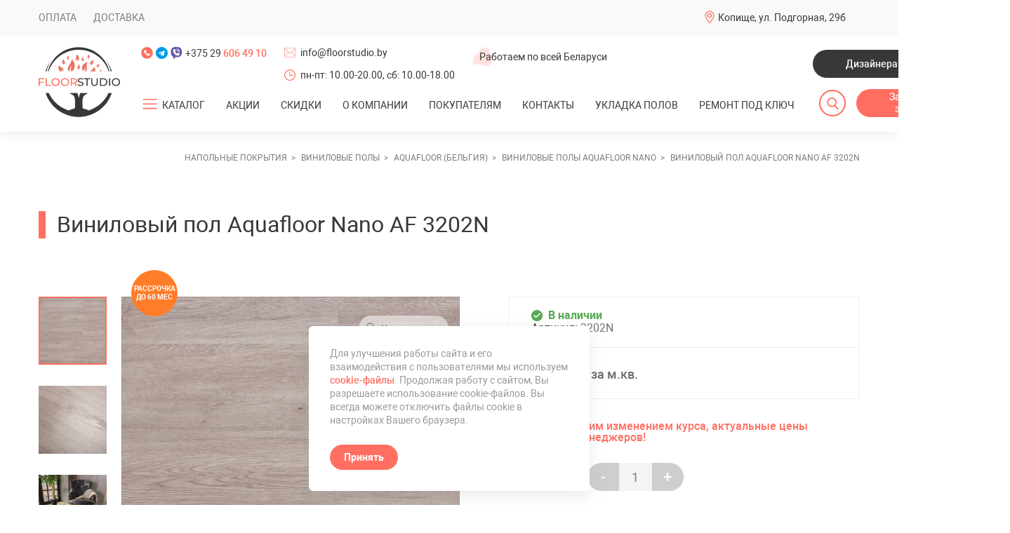

--- FILE ---
content_type: text/html; charset=UTF-8
request_url: https://floorstudio.by/vinilovyij-pol-aquafloor-nano-af-3202n.html
body_size: 21087
content:
<!DOCTYPE html>
<html lang="ru">
<head>
	    <title>Виниловый пол Aquafloor Nano AF 3202N купить в Минске, цены</title>
    <base href="https://floorstudio.by/" />
    <meta charset="UTF-8" />
    <meta name="viewport" content="width=device-width, initial-scale=1, maximum-scale=1" />
    <meta name="keywords" content="">
    <meta name="description" content="Виниловый пол Aquafloor Nano AF 3202N купить в Минске ➜ Рассрочка до 60 месяцев в интернет-магазине FloorStudio ➔ Доставка по Беларуси ➜ Звоните ☎ +375 29 606 49 10!" />
    <link rel="shortcut icon" href="favicon.svg" type="image/x-icon" />
    <link rel="canonical" href="vinilovyij-pol-aquafloor-nano-af-3202n.html">
        <meta name="yandex-verification" content="46a447c1ae612f50" />

	<!-- swiper css -->
	<link rel="stylesheet" href="assets/templates/floor/style/css/libraries/swiper-bundle.min.css">
	<link rel="stylesheet" href="assets/templates/floor/style/css/style.css">
	<link rel="stylesheet" href="assets/templates/floor/style/css/dop.css">
	<!-- Google Tag Manager -->
<script>(function(w,d,s,l,i){w[l]=w[l]||[];w[l].push({'gtm.start':
new Date().getTime(),event:'gtm.js'});var f=d.getElementsByTagName(s)[0],
j=d.createElement(s),dl=l!='dataLayer'?'&l='+l:'';j.async=true;j.src=
'https://www.googletagmanager.com/gtm.js?id='+i+dl;f.parentNode.insertBefore(j,f);
})(window,document,'script','dataLayer','GTM-MFHD74D');</script>
<!-- End Google Tag Manager -->
<style>
    @media (max-width: 610px){
body .products-b .productCard {
  min-width: auto !important;
}
body .productCard__name {
  font-size: 13px;
  line-height: 1.2;
}
body .productCard__desc {
  font-size: 12px;
  line-height: 1.7;
}
body .productCard__textBox {
  padding: 6px 10px 30px;
}
body .productCard__price-val {
  font-size: 14px;
  margin-left: 5px;
  margin-right: 5px;
}
body .product__price-unit {
  font-size: 14px;
}
body .productLabel {
  border-radius: 0%;
  margin-left: 0px !important;
  margin-top: 0px !important;
  padding: 4px;
  width: auto;
  height: auto;
  font-size: 10px;
  margin-right: 5px !important;
  margin-bottom: 5px !important;
}
body .productLabel span{
    font-size: 8px;
}
body .container {
  padding-right: 10px;
  padding-left: 10px;
}
body #mse2_results {
    margin-left: 0px;
}
body .panel-b .products-b .productCard {
  width: calc(50% - 10px) !important;
  margin: 0px 5px !important;
}
.product__price-unit{
    font-size: 14px;
    width: 100%;
    display: flex;
    align-items: center;
    justify-content: center;
}
body .productCard__price-old {
    font-size: 14px;
    margin-left: 5px;
    margin-right: 5px;
}
body .productLabels{
    top: 25px;
}
.productCard__price-inner{
    display: flex;
    align-items: center;
    justify-content: center;
    flex-wrap: wrap;
}
}
@media(max-width: 570px){
    .header__burger-inner{
        max-height: calc(-200px + 100vh) !important;
        overflow-y: auto !important;
        -webkit-overflow-scrolling: touch;
    }

}

</style>
<link rel="stylesheet" href="/assets/components/minishop2/css/web/default.css?v=57fe2bbf03" type="text/css" />
<link rel="stylesheet" href="/assets/components/minishop2/css/web/lib/jquery.jgrowl.min.css" type="text/css" />
<script>miniShop2Config = {"close_all_message":"ms2_message_close_all","cssUrl":"\/assets\/components\/minishop2\/css\/web\/","jsUrl":"\/assets\/components\/minishop2\/js\/web\/","actionUrl":"\/assets\/components\/minishop2\/action.php","ctx":"web","price_format":[2,"."," "],"price_format_no_zeros":true,"weight_format":[3,"."," "],"weight_format_no_zeros":true};</script>
<link rel="stylesheet" href="/assets/components/msearch2/css/web/default.css" type="text/css" />

	<script type="text/javascript">
		if (typeof mse2Config == "undefined") {mse2Config = {"cssUrl":"\/assets\/components\/msearch2\/css\/web\/","jsUrl":"\/assets\/components\/msearch2\/js\/web\/","actionUrl":"\/assets\/components\/msearch2\/action.php"};}
		if (typeof mse2FormConfig == "undefined") {mse2FormConfig = {};}
		mse2FormConfig["73d273b8aa4d827b701a69e32737407ebc93d24a"] = {"autocomplete":"results","queryVar":"query","minQuery":3,"pageId":3334};
	</script>
<link rel="stylesheet" href="/assets/components/ajaxform/css/default.css" type="text/css" />
</head>
<body>
    <!-- Google Tag Manager (noscript) -->
<noscript><iframe src="https://www.googletagmanager.com/ns.html?id=GTM-MFHD74D"
height="0" width="0" style="display:none;visibility:hidden"></iframe></noscript>
<!-- End Google Tag Manager (noscript) -->
	<div class="page product-pg">
	    
		<!-- HEADER -->
		<header class="header">
			<!-- top header -->
			<div class="header__top">
				<div class="container">
					<ul class="header__dop-menu">
					    <li  class="first"><a href="oplata.html" >Оплата</a></li><li  class="last"><a href="dostavka.html" >Доставка</a></li>
                        
					</ul>

					<div class="header__drop-hover drop-hover">
						<div class="drop-hover__head">
							<div class="header__firm-info firm-info firm-info--loc">
								<svg class="firm-info__ic">
									<use xlink:href="assets/templates/floor/img/components/firm-ic/sprite.svg#firm-info__loc"></use>
								</svg>
								Копище, ул. Подгорная, 29б 
								
							</div>
					
						</div>
					</div>
				</div>
			</div>
			<!-- body header -->
			<div class="header__bottom">
				<div class="container">
					<!-- header aside -->
					<div class="header__aside">
						<!-- logo -->
						<a class="header__logo logo" href="/"><img src="assets/templates/floor/img/logo.png" alt="logo"></a>
					</div>
					<!-- body header -->
					<div class="header__body">
						<!-- row header -->
						<div class="header__row">
							<!-- tels -->
							<div class="flex-shrink-0">
								<!-- sci -->
								<div class="header__sci sci">
									<a class="sci__link sci__link--tel" href="tel:+375296064910">
										<svg>
											<use xlink:href="assets/templates/floor/img/icons/sprite.svg#sci__phone"></use>
										</svg>
									</a>
									<a class="sci__link sci__link--tg" href="https://msngr.link/tg/Floorstudio">
										<svg>
											<use xlink:href="assets/templates/floor/img/icons/sprite.svg#sci__tg"></use>
										</svg>
									</a>
									<a class="sci__link sci__link--viber" href="https://msngr.link/vi/375296064910">
										<svg>
											<use xlink:href="assets/templates/floor/img/icons/sprite.svg#sci__viber"></use>
										</svg>
									</a>
									<a class="sci__link sci__link--phone" href="tel:+375296064910">
										+375&nbsp;29&nbsp;<span class="fw-500 color-primary">606&nbsp;49&nbsp;10</span>
									</a>
								</div>
							</div>
							<!--  -->
							<div class="d-inline-flex flex-column d-sm-none">
								<div class="firm-info firm-info--mail mb-16 mb-sm">
									<svg class="firm-info__ic">
										<use xlink:href="assets/templates/floor/img/components/firm-ic/sprite.svg#firm-info__mail">
										</use>
									</svg>
									<a href="mailto:info@floorstudio.by">info@floorstudio.by</a>
								</div>
								<div class="firm-info firm-info--clock">
									<svg class="firm-info__ic">
										<use xlink:href="assets/templates/floor/img/components/firm-ic/sprite.svg#firm-info__clock">
										</use>
									</svg>
									пн-пт: 10.00-20.00, сб: 10.00-18.00
								</div>
							</div>
							<div class="header__firm-info firm-info firm-info--work d-md-none">
								<img class="firm-info__ic" src="assets/templates/floor/img/components/firm-ic/firm-ic__by.png" alt="">
								Работаем по всей Беларуси
							</div>
							<a class="header__callback btn btn--secondary ml-auto d-sm-none" href="dizajneram.html"
								data-type-modal="application">Дизайнерам</a>
							<!-- sct list -->
							<div class="header__sciLinks vt-center d-sm-none">
								<a class="sci-link" href="https://www.instagram.com/floorstudio_by/?utm_medium=copy_link" target="_blank">
									<img src="assets/templates/floor/img/icons/insta.png" alt="">
								</a>
							</div>
						</div>
						<!-- row header -->
						<div class="header__row">
							<!-- burger -->
							<div class="header__burger">
								<div class="header__burger-inner">
									<div class="header__burger-info">
										<div class="firm-info firm-info--clock">
											<svg class="firm-info__ic">
												<use
													xlink:href="assets/templates/floor/img/components/firm-ic/sprite.svg#firm-info__clock">
												</use>
											</svg>
											пн-пт: 10.00-20.00, сб-вс: 10.00-18.00
										</div>
									</div>
									<!-- navigation -->
						<nav class="header__nav bro-menu">
						    <ul class="menu bro-menu__container">
						        <li class="menu__item menu__item--drop"><button class="menu__item-toggle hamburger" type="button" aria-label="Открыть подменю"><span></span></button>
									<a href="#" class="menu__link"><span>КАТАЛОГ</span></a>
           <ul class=""><li  class="menu__item 999 first"><div class="menu_img "><a href="laminat/" class="noborder img_link colored_theme_svg"><img src="doc/lamfoto.jpeg" ></a></div><a href="laminat/" class="menu__link" ><span>Ламинат</span></a><ul class=""><li  class="menu__item 999 first"><div class="menu_img "><a href="ter-hurne-germaniya/" class="noborder img_link colored_theme_svg"><img src="doc/images/kategorii/img-1.png" ></a></div><a href="ter-hurne-germaniya/" class="menu__link" ><span>Ter Hurne (Германия)</span></a></li><li  class="menu__item 999 "><div class="menu_img "><a href="haro-germaniya/" class="noborder img_link colored_theme_svg"><img src="doc/images/kategorii/img-2.png" ></a></div><a href="haro-germaniya/" class="menu__link" ><span>Haro (Германия)</span></a></li><li  class="menu__item 999 "><div class="menu_img "><a href="wineo-germaniya/" class="noborder img_link colored_theme_svg"><img src="doc/images/kategorii/img-3.png" ></a></div><a href="wineo-germaniya/" class="menu__link" ><span>Wineo (Германия)</span></a></li><li  class="menu__item 999 "><div class="menu_img "><a href="laminat-classen/" class="noborder img_link colored_theme_svg"><img src="doc/images/kategorii/classen-logo.jpg" ></a></div><a href="laminat-classen/" class="menu__link" ><span>Classen (Германия)</span></a></li><li  class="menu__item 999 "><div class="menu_img "><a href="laminat-egger/" class="noborder img_link colored_theme_svg"><img src="doc/images/kategorii/egger-logo.png" ></a></div><a href="laminat-egger/" class="menu__link" ><span>Egger (Германия-Россия)</span></a></li><li  class="menu__item 999 "><div class="menu_img "><a href="laminat-kronparket-kronparket/" class="noborder img_link colored_theme_svg"><img src="doc/images/kategorii/лого.png" ></a></div><a href="laminat-kronparket-kronparket/" class="menu__link" ><span>KronParket (Россия-Германия)</span></a></li><li  class="menu__item 999 "><div class="menu_img "><a href="laminat-tarkett/" class="noborder img_link colored_theme_svg"><img src="doc/images/kategorii/Tarkett.jpeg" ></a></div><a href="laminat-tarkett/" class="menu__link" ><span>Tarkett (Россия)</span></a></li><li  class="menu__item 999 "><div class="menu_img "><a href="laminat-alsapan/" class="noborder img_link colored_theme_svg"><img src="doc/images/kategorii/alsapan-logo-1.jpeg" ></a></div><a href="laminat-alsapan/" class="menu__link" ><span>Alsapan (Франция)</span></a></li><li  class="menu__item 999 "><div class="menu_img "><a href="laminat-kronospan/" class="noborder img_link colored_theme_svg"><img src="doc/images/kategorii/krono.jpg" ></a></div><a href="laminat-kronospan/" class="menu__link" ><span>Kronospan (Беларусь)</span></a></li><li  class="menu__item 999 "><div class="menu_img "><a href="laminat-alpine-floor/" class="noborder img_link colored_theme_svg"><img src="doc/images/kategorii/alpinefloor.png" ></a></div><a href="laminat-alpine-floor/" class="menu__link" ><span>Alpine Floor (Южная Корея)</span></a></li><li  class="menu__item 999 "><div class="menu_img "><a href="laminat-agt/" class="noborder img_link colored_theme_svg"><img src="doc/images/kategorii/AGT_Logo.png" ></a></div><a href="laminat-agt/" class="menu__link" ><span>AGT (Турция)</span></a></li><li  class="menu__item 999 "><div class="menu_img "><a href="laminat-camsan/" class="noborder img_link colored_theme_svg"><img src="doc/images/kategorii/camsan-logo.png" ></a></div><a href="laminat-camsan/" class="menu__link" ><span> Camsan (Турция)</span></a></li><li  class="menu__item 999 "><div class="menu_img "><a href="laminat-kronotex/" class="noborder img_link colored_theme_svg"><img src="doc/images/kategorii/Kronotex/koronotex logo 0.jpg" ></a></div><a href="laminat-kronotex/" class="menu__link" ><span>Kronotex (Германия)</span></a></li><li  class="menu__item 999 "><div class="menu_img "><a href="laminat-joss-beaumont/" class="noborder img_link colored_theme_svg"><img src="doc/images/kategorii/joss.jpg" ></a></div><a href="laminat-joss-beaumont/" class="menu__link" ><span>Joss Beaumont (Россия)</span></a></li><li  class="menu__item 999 "><div class="menu_img "><a href="parketnyij-laminat-cbm/" class="noborder img_link colored_theme_svg"><img src="doc/images/kategorii/cbm-logo.jpg" ></a></div><a href="parketnyij-laminat-cbm/" class="menu__link" ><span>CBM (Китай)</span></a></li><li  class="menu__item 999 "><div class="menu_img "><a href="laminat-next-step/" class="noborder img_link colored_theme_svg"><img src="doc/images/kategorii/logo-next-step.jpg" ></a></div><a href="laminat-next-step/" class="menu__link" ><span>Next Step (Германия)</span></a></li><li  class="menu__item 999 "><div class="menu_img "><a href="laminat-quick-step/" class="noborder img_link colored_theme_svg"><img src="doc/images/kategorii/laminat_quick_step.jpg" ></a></div><a href="laminat-quick-step/" class="menu__link" ><span>Quick Step (Бельгия)</span></a></li><li  class="menu__item 999 "><div class="menu_img "><a href="laminat-ultradecor/" class="noborder img_link colored_theme_svg"><img src="doc/images/kategorii/ultradecor-logo.png" ></a></div><a href="laminat-ultradecor/" class="menu__link" ><span>Ламинат Ultradecor</span></a></li><li  class="menu__item 999 "><div class="menu_img "><a href="laminat-floorfort/" class="noborder img_link colored_theme_svg"><img src="doc/images/kategorii/logo-ff4.png" ></a></div><a href="laminat-floorfort/" class="menu__link" ><span>Ламинат Floorfort</span></a></li><li  class="menu__item 999 last"><div class="menu_img "><a href="laminat-swiss-crono/" class="noborder img_link colored_theme_svg"><img src="doc/images/kategorii/swiss crono logo.jpg" ></a></div><a href="laminat-swiss-crono/" class="menu__link" ><span>Ламинат Swiss Crono</span></a></li></ul></li><li  class="menu__item 999 "><div class="menu_img "><a href="parketnaya-doska/" class="noborder img_link colored_theme_svg"><img src="doc/product9-p2671-800x800.jpeg" ></a></div><a href="parketnaya-doska/" class="menu__link" ><span>Паркетная доска</span></a><ul class=""><li  class="menu__item 999 first"><div class="menu_img "><a href="ter-hurne-germania/" class="noborder img_link colored_theme_svg"><img src="doc/images/kategorii/img-1.png" ></a></div><a href="ter-hurne-germania/" class="menu__link" ><span>Ter Hurne (Германия)</span></a></li><li  class="menu__item 999 "><div class="menu_img "><a href="hajnowka-polsha/" class="noborder img_link colored_theme_svg"><img src="doc/images/kategorii/parkiet-logo-transparent.png" ></a></div><a href="hajnowka-polsha/" class="menu__link" ><span>Hajnowka (Польша)</span></a></li><li  class="menu__item 999 "><div class="menu_img "><a href="parketnaya-doska-bennett-and-jones-germaniya/" class="noborder img_link colored_theme_svg"><img src="doc/images/kategorii/bj.png" ></a></div><a href="parketnaya-doska-bennett-and-jones-germaniya/" class="menu__link" ><span>Bennett & Jones (Германия)</span></a></li><li  class="menu__item 999 "><div class="menu_img "><a href="napolnyie-pokryitiya-hywood/" class="noborder img_link colored_theme_svg"><img src="doc/images/kategorii/hywood.png" ></a></div><a href="napolnyie-pokryitiya-hywood/" class="menu__link" ><span>Hywood (Германия)</span></a></li><li  class="menu__item 999 "><div class="menu_img "><a href="parketnaya-doska-karelia/" class="noborder img_link colored_theme_svg"><img src="doc/images/kategorii/f030884a1d2f82d5584b6ab0046d455f.jpg" ></a></div><a href="parketnaya-doska-karelia/" class="menu__link" ><span>Паркетная доска Karelia (Карелия)</span></a></li><li  class="menu__item 999 "><div class="menu_img "><a href="parketnaya-doska-polarwood/" class="noborder img_link colored_theme_svg"><img src="doc/images/kategorii/polarwood-logo.png" ></a></div><a href="parketnaya-doska-polarwood/" class="menu__link" ><span>Polarwood (Россия)</span></a></li><li  class="menu__item 999 "><div class="menu_img "><a href="parketnaya-doska-tarkett/" class="noborder img_link colored_theme_svg"><img src="doc/images/kategorii/Tarkett.jpeg" ></a></div><a href="parketnaya-doska-tarkett/" class="menu__link" ><span>Tarkett (Россия-Сербия)</span></a></li><li  class="menu__item 999 "><div class="menu_img "><a href="inzhenernaya-doska-starodub/" class="noborder img_link colored_theme_svg"><img src="doc/images/kategorii/star.jpg" ></a></div><a href="inzhenernaya-doska-starodub/" class="menu__link" ><span>Инженерная доска Стародуб</span></a></li><li  class="menu__item 999 "><div class="menu_img "><a href="inzhenernaya-doska-woodlight/" class="noborder img_link colored_theme_svg"><img src="doc/images/kategorii/woodlight.jpg" ></a></div><a href="inzhenernaya-doska-woodlight/" class="menu__link" ><span>Инженерная доска Woodlight</span></a></li><li  class="menu__item 999 "><div class="menu_img "><a href="quartz-parquet/" class="noborder img_link colored_theme_svg"><img src="doc/images/kategorii/qp-logo.jpg" ></a></div><a href="quartz-parquet/" class="menu__link" ><span>Quartz Parquet </span></a></li><li  class="menu__item 999 "><div class="menu_img "><a href="parketnaya-doska-gildiya/" class="noborder img_link colored_theme_svg"><img src="doc/images/kategorii/epol.jpg" ></a></div><a href="parketnaya-doska-gildiya/" class="menu__link" ><span>Паркетная доска Э-Пол</span></a></li><li  class="menu__item 999 "><div class="menu_img "><a href="parketnaya-doska-smolevichi/" class="noborder img_link colored_theme_svg"><img src="doc/images/kategorii/logo-smolevichi.jpg" ></a></div><a href="parketnaya-doska-smolevichi/" class="menu__link" ><span>Паркетная доска Смолевичи</span></a></li><li  class="menu__item 999 "><div class="menu_img "><a href="parketnaya-doska-upofloor/" class="noborder img_link colored_theme_svg"><img src="doc/images/kategorii/upofloor.svg" ></a></div><a href="parketnaya-doska-upofloor/" class="menu__link" ><span>Паркетная доска Upofloor</span></a></li><li  class="menu__item 999 "><div class="menu_img "><a href="parketnaya-doska-royal-parket/" class="noborder img_link colored_theme_svg"><img src="doc/images/kategorii/royal-logo.jpg" ></a></div><a href="parketnaya-doska-royal-parket/" class="menu__link" ><span>Паркетная доска Royal Parket</span></a></li><li  class="menu__item 999 "><div class="menu_img "><a href="parketnaya-doska-vecchio-parquet/" class="noborder img_link colored_theme_svg"><img src="doc/images/kategorii/vecchio-logo.jpg" ></a></div><a href="parketnaya-doska-vecchio-parquet/" class="menu__link" ><span>Паркетная доска Vecchio Parquet</span></a></li><li  class="menu__item 999 "><div class="menu_img "><a href="inzhenernaya-doska-kochanelli/" class="noborder img_link colored_theme_svg"><img src="doc/images/kategorii/kochanelli.png" ></a></div><a href="inzhenernaya-doska-kochanelli/" class="menu__link" ><span>Инженерная доска Kochanelli</span></a></li><li  class="menu__item 999 "><div class="menu_img "><a href="parketnaya-doska-tarwood/" class="noborder img_link colored_theme_svg"><img src="doc/images/kategorii/logo_tarwood.png" ></a></div><a href="parketnaya-doska-tarwood/" class="menu__link" ><span>Паркетная доска Tarwood</span></a></li><li  class="menu__item 999 last"><div class="menu_img "><a href="spc-parket-my-step-aqua-wood/" class="noborder img_link colored_theme_svg"><img src="doc/images/kategorii/img-7.png" ></a></div><a href="spc-parket-my-step-aqua-wood/" class="menu__link" ><span>SPC-паркет My Step Aqua Wood</span></a></li></ul></li><li  class="menu__item 999 active"><div class="menu_img "><a href="vinilovyie-polyi/" class="noborder img_link colored_theme_svg"><img src="doc/images/blog/SPC LVT/spc-interer.jpg" ></a></div><a href="vinilovyie-polyi/" class="menu__link" ><span>Виниловые полы</span></a><ul class=""><li  class="menu__item 999 first"><div class="menu_img "><a href="fine-flex-rossiya/" class="noborder img_link colored_theme_svg"><img src="doc/images/kategorii/fine_flex.png" ></a></div><a href="fine-flex-rossiya/" class="menu__link" ><span>Fine Flex (Россия)</span></a></li><li  class="menu__item 999 "><div class="menu_img "><a href="ter-hurne-germanya/" class="noborder img_link colored_theme_svg"><img src="doc/images/kategorii/img-1.png" ></a></div><a href="ter-hurne-germanya/" class="menu__link" ><span>Ter Hurne (Германия)</span></a></li><li  class="menu__item 999 "><div class="menu_img "><a href="friends-by-ter-hurne/" class="noborder img_link colored_theme_svg"><img src="doc/images/kategorii/friends.jpg" ></a></div><a href="friends-by-ter-hurne/" class="menu__link" ><span>Friends by Ter Hurne (Германия)</span></a></li><li  class="menu__item 999 "><div class="menu_img "><a href="wineo/" class="noborder img_link colored_theme_svg"><img src="doc/images/kategorii/img-3.png" ></a></div><a href="wineo/" class="menu__link" ><span>Wineo (Германия)</span></a></li><li  class="menu__item 999 "><div class="menu_img "><a href="vinilovyij-pol-berryalloc/" class="noborder img_link colored_theme_svg"><img src="doc/images/kategorii/BerryAlloc_logo_new.jpg" ></a></div><a href="vinilovyij-pol-berryalloc/" class="menu__link" ><span>BerryAlloc (Бельгия)</span></a></li><li  class="menu__item 999 "><div class="menu_img "><a href="vinilovyie-polyi-tarkett/" class="noborder img_link colored_theme_svg"><img src="doc/images/kategorii/Tarkett.jpeg" ></a></div><a href="vinilovyie-polyi-tarkett/" class="menu__link" ><span>Tarkett (Россия)</span></a></li><li  class="menu__item 999 active"><div class="menu_img "><a href="vinilovyie-polyi-aquafloor/" class="noborder img_link colored_theme_svg"><img src="doc/images/kategorii/logo-aquafloor.jpg" ></a></div><a href="vinilovyie-polyi-aquafloor/" class="menu__link" ><span>Aquafloor (Бельгия)</span></a></li><li  class="menu__item 999 "><div class="menu_img "><a href="vinilovyie-polyi-forte-ivc/" class="noborder img_link colored_theme_svg"><img src="doc/images/kategorii/ivc-group-logo-vector.png" ></a></div><a href="vinilovyie-polyi-forte-ivc/" class="menu__link" ><span>Виниловые полы Forte (IVC)</span></a></li><li  class="menu__item 999 "><div class="menu_img "><a href="vinilovyie-polyi-vinilam/" class="noborder img_link colored_theme_svg"><img src="doc/images/kategorii/vinilam.jpg" ></a></div><a href="vinilovyie-polyi-vinilam/" class="menu__link" ><span>Vinilam (Бельгия)</span></a></li><li  class="menu__item 999 "><div class="menu_img "><a href="vinilovyie-polyi-my-step/" class="noborder img_link colored_theme_svg"><img src="doc/images/kategorii/img-7.png" ></a></div><a href="vinilovyie-polyi-my-step/" class="menu__link" ><span>Виниловые полы My Step</span></a></li><li  class="menu__item 999 "><div class="menu_img "><a href="dizajnerskie-polyi-avatara-ter-hurne-germaniya/" class="noborder img_link colored_theme_svg"><img src="doc/images/kategorii/img-1.png" ></a></div><a href="dizajnerskie-polyi-avatara-ter-hurne-germaniya/" class="menu__link" ><span>Avatara Ter Hurne </span></a></li><li  class="menu__item 999 last"><div class="menu_img "><a href="pletyonyie-vinilovyie-polyi-hoffmann/" class="noborder img_link colored_theme_svg"><img src="doc/images/kategorii/hoffmann-logo.jpeg" ></a></div><a href="pletyonyie-vinilovyie-polyi-hoffmann/" class="menu__link" ><span>Плетёные виниловые полы Hoffmann</span></a></li></ul></li><li  class="menu__item 999 "><div class="menu_img "><a href="kvarczvinilovyij-laminat/" class="noborder img_link colored_theme_svg"><img src="doc/images/blog/ofis/flotex-planks-silver-wood-23974.jpg" ></a></div><a href="kvarczvinilovyij-laminat/" class="menu__link" ><span>Кварцвиниловая плитка</span></a><ul class=""><li  class="menu__item 999 first"><div class="menu_img "><a href="vinilovyij-pol-finefloor-tanto-dryback/" class="noborder img_link colored_theme_svg"><img src="doc/images/kategorii/da09b2c190c35236c6444465e233abdb.jpeg" ></a></div><a href="vinilovyij-pol-finefloor-tanto-dryback/" class="menu__link" ><span>FineFloor Tanto DryBack (Россия)</span></a></li><li  class="menu__item 999 "><div class="menu_img "><a href="made-in-belgium/" class="noborder img_link colored_theme_svg"><img src="doc/images/kategorii/1236-madeinbelgiumfotovlag (1).png" ></a></div><a href="made-in-belgium/" class="menu__link" ><span>Made In Belgium (Бельгия)</span></a></li><li  class="menu__item 999 "><div class="menu_img "><a href="finefloor-belgiya/" class="noborder img_link colored_theme_svg"><img src="doc/images/kategorii/logo.png" ></a></div><a href="finefloor-belgiya/" class="menu__link" ><span>FineFloor (Бельгия)</span></a></li><li  class="menu__item 999 "><div class="menu_img "><a href="kvarczvinilovaya-plitka-alpine-floor/" class="noborder img_link colored_theme_svg"><img src="doc/images/kategorii/alpinefloor.png" ></a></div><a href="kvarczvinilovaya-plitka-alpine-floor/" class="menu__link" ><span>Alpine Floor (Южная Корея)</span></a></li><li  class="menu__item 999 "><div class="menu_img "><a href="kvarczvinilovaya-plitka-falquon/" class="noborder img_link colored_theme_svg"><img src="doc/images/kategorii/falqoun-logo-min.png" ></a></div><a href="kvarczvinilovaya-plitka-falquon/" class="menu__link" ><span>Кварцвиниловая плитка Falquon</span></a></li><li  class="menu__item 999 last"><div class="menu_img "><a href="kvarczvinilovaya-plitka-damy-floor/" class="noborder img_link colored_theme_svg"><img src="doc/images/kategorii/dami-logo.png" ></a></div><a href="kvarczvinilovaya-plitka-damy-floor/" class="menu__link" ><span>Кварцвиниловая плитка Damy Floor</span></a></li></ul></li><li  class="menu__item 999 "><div class="menu_img "><a href="kamenno-polimernaya-plitka-spc/" class="noborder img_link colored_theme_svg"><img src="doc/images/blog/pol-v-spalny/pol-spalnya-1.jpg" ></a></div><a href="kamenno-polimernaya-plitka-spc/" class="menu__link" ><span>SPC-ламинат</span></a><ul class=""><li  class="menu__item 999 first"><div class="menu_img "><a href="kamenno-polimernaya-plitka-spc-alpine-floor/" class="noborder img_link colored_theme_svg"><img src="doc/images/kategorii/alpinefloor.png" ></a></div><a href="kamenno-polimernaya-plitka-spc-alpine-floor/" class="menu__link" ><span>SPC Alpine Floor</span></a></li><li  class="menu__item 999 "><div class="menu_img "><a href="spc-alpine-floor-norland/" class="noborder img_link colored_theme_svg"><img src="doc/images/kategorii/alpinefloor.png" ></a></div><a href="spc-alpine-floor-norland/" class="menu__link" ><span>SPC Norland</span></a></li><li  class="menu__item 999 "><div class="menu_img "><a href="spc-laminat-alta-step/" class="noborder img_link colored_theme_svg"><img src="doc/images/kategorii/alta-step-logo-1.png" ></a></div><a href="spc-laminat-alta-step/" class="menu__link" ><span>SPC ALTA STEP</span></a></li><li  class="menu__item 999 "><div class="menu_img "><a href="vinilovyie-polyi-citymode-floor-scandiwood/" class="noborder img_link colored_theme_svg"><img src="doc/images/kategorii/parket/cmloor.png" ></a></div><a href="vinilovyie-polyi-citymode-floor-scandiwood/" class="menu__link" ><span>CityMode Floor ScandiWood</span></a></li><li  class="menu__item 999 "><div class="menu_img "><a href="vinilovyie-polyi-citymode-floor-parkett/" class="noborder img_link colored_theme_svg"><img src="doc/images/kategorii/parket/cmloor.png" ></a></div><a href="vinilovyie-polyi-citymode-floor-parkett/" class="menu__link" ><span>Виниловые полы SPC CityMode Floor Parkett</span></a></li><li  class="menu__item 999 "><div class="menu_img "><a href="spc-laminat-zeta/" class="noborder img_link colored_theme_svg"><img src="doc/images/kategorii/zeta-logo.png" ></a></div><a href="spc-laminat-zeta/" class="menu__link" ><span>SPC Zeta</span></a></li><li  class="menu__item 999 "><div class="menu_img "><a href="kvarczevyij-laminat-spc-fargo/" class="noborder img_link colored_theme_svg"><img src="doc/images/kategorii/logo-fargo.png" ></a></div><a href="kvarczevyij-laminat-spc-fargo/" class="menu__link" ><span>SPC Fargo</span></a></li><li  class="menu__item 999 "><div class="menu_img "><a href="spc-laminat-home-expert/" class="noborder img_link colored_theme_svg"><img src="doc/images/kategorii/he-logo.jpg" ></a></div><a href="spc-laminat-home-expert/" class="menu__link" ><span>SPC Home Expert</span></a></li><li  class="menu__item 999 "><div class="menu_img "><a href="spc-laminat-fastfloor/" class="noborder img_link colored_theme_svg"><img src="doc/images/kategorii/fastfloor-logo.jpg" ></a></div><a href="spc-laminat-fastfloor/" class="menu__link" ><span>SPC FastFloor</span></a></li><li  class="menu__item 999 "><div class="menu_img "><a href="spc-laminat-stone-floor/" class="noborder img_link colored_theme_svg"><img src="doc/images/kategorii/stonefloor-logo.png" ></a></div><a href="spc-laminat-stone-floor/" class="menu__link" ><span>SPC Stone Floor</span></a></li><li  class="menu__item 999 "><div class="menu_img "><a href="spc-laminat-richfloor/" class="noborder img_link colored_theme_svg"><img src="doc/images/kategorii/richfloor-logo.jpg" ></a></div><a href="spc-laminat-richfloor/" class="menu__link" ><span>SPC Richfloor</span></a></li><li  class="menu__item 999 "><div class="menu_img "><a href="spc-laminat-aspenfloor/" class="noborder img_link colored_theme_svg"><img src="doc/images/kategorii/aspenfloor-logo.jpg" ></a></div><a href="spc-laminat-aspenfloor/" class="menu__link" ><span>SPC AspenFloor</span></a></li><li  class="menu__item 999 "><div class="menu_img "><a href="spc-laminat-adelar/" class="noborder img_link colored_theme_svg"><img src="doc/images/kategorii/Logo.jpg" ></a></div><a href="spc-laminat-adelar/" class="menu__link" ><span>SPC Adelar</span></a></li><li  class="menu__item 999 "><div class="menu_img "><a href="spc-laminat-my-step/" class="noborder img_link colored_theme_svg"><img src="doc/images/kategorii/img-7.png" ></a></div><a href="spc-laminat-my-step/" class="menu__link" ><span>SPC My Step</span></a></li><li  class="menu__item 999 "><div class="menu_img "><a href="spc-laminat-next-step/" class="noborder img_link colored_theme_svg"><img src="doc/images/kategorii/logo-next-step.jpg" ></a></div><a href="spc-laminat-next-step/" class="menu__link" ><span>SPC Next Step</span></a></li><li  class="menu__item 999 "><div class="menu_img "><a href="spc-laminat-republic/" class="noborder img_link colored_theme_svg"><img src="doc/images/kategorii/white_REPUBLIC_floor.png" ></a></div><a href="spc-laminat-republic/" class="menu__link" ><span>SPC-ламинат Republic</span></a></li><li  class="menu__item 999 "><div class="menu_img "><a href="spc-laminat-evofloor/" class="noborder img_link colored_theme_svg"><img src="doc/images/kategorii/evofloor-logo.png" ></a></div><a href="spc-laminat-evofloor/" class="menu__link" ><span>SPC Evofloor</span></a></li><li  class="menu__item 999 "><div class="menu_img "><a href="spc-laminat-damy-floor/" class="noborder img_link colored_theme_svg"><img src="doc/images/kategorii/dami-logo.png" ></a></div><a href="spc-laminat-damy-floor/" class="menu__link" ><span>SPC-ламинат Damy Floor</span></a></li><li  class="menu__item 999 "><div class="menu_img "><a href="spc-laminat-kronparket/" class="noborder img_link colored_theme_svg"><img src="doc/images/kategorii/лого.png" ></a></div><a href="spc-laminat-kronparket/" class="menu__link" ><span>SPC-ламинат Kronparket</span></a></li><li  class="menu__item 999 "><div class="menu_img "><a href="spc-laminat-ensten/" class="noborder img_link colored_theme_svg"><img src="doc/images/kategorii/ensten-logo.png" ></a></div><a href="spc-laminat-ensten/" class="menu__link" ><span>SPC-ламинат Ensten</span></a></li><li  class="menu__item 999 last"><div class="menu_img "><a href="spc-laminat-firstfloor/" class="noborder img_link colored_theme_svg"><img src="doc/images/kategorii/first-floor-logo.png" ></a></div><a href="spc-laminat-firstfloor/" class="menu__link" ><span>SPC-ламинат FirstFloor</span></a></li></ul></li><li  class="menu__item 999 "><div class="menu_img "><a href="mspc-laminat/" class="noborder img_link colored_theme_svg"><img src="" ></a></div><a href="mspc-laminat/" class="menu__link" ><span>MSPC-ламинат</span></a><ul class=""><li  class="menu__item 999 first"><div class="menu_img "><a href="spc-laminat-stone-floor-elochka/" class="noborder img_link colored_theme_svg"><img src="doc/images/kategorii/stonefloor-logo.png" ></a></div><a href="spc-laminat-stone-floor-elochka/" class="menu__link" ><span>MSPC ламинат Stone Floor Елочка</span></a></li><li  class="menu__item 999 "><div class="menu_img "><a href="spc-laminat-stone-floor-plitka/" class="noborder img_link colored_theme_svg"><img src="doc/images/kategorii/stonefloor-logo.png" ></a></div><a href="spc-laminat-stone-floor-plitka/" class="menu__link" ><span>MSPC ламинат Stone Floor Плитка</span></a></li><li  class="menu__item 999 last"><div class="menu_img "><a href="spc-laminat-stone-floor-mspc/" class="noborder img_link colored_theme_svg"><img src="doc/images/kategorii/stonefloor-logo.png" ></a></div><a href="spc-laminat-stone-floor-mspc/" class="menu__link" ><span>MSPC ламинат Stone Floor Палуба</span></a></li></ul></li><li  class="menu__item 999 "><div class="menu_img "><a href="sportivnoe-pokryitie/" class="noborder img_link colored_theme_svg"><img src="" ></a></div><a href="sportivnoe-pokryitie/" class="menu__link" ><span>Спортивное покрытие</span></a><ul class=""><li  class="menu__item 999 first"><div class="menu_img "><a href="rezinovyie-pokryitiya/" class="noborder img_link colored_theme_svg"><img src="doc/images/kategorii/mozajka-.jpg" ></a></div><a href="rezinovyie-pokryitiya/" class="menu__link" ><span>Резиновые покрытия</span></a></li><li  class="menu__item 999 "><div class="menu_img "><a href="iskusstvennaya-trava/" class="noborder img_link colored_theme_svg"><img src="doc/images/kategorii/20mm_.jpg" ></a></div><a href="iskusstvennaya-trava/" class="menu__link" ><span>Искусственная трава</span></a></li><li  class="menu__item 999 last"><div class="menu_img "><a href="oborudovanie-dlya-sportivnyix-ploshhadok/" class="noborder img_link colored_theme_svg"><img src="doc/images/kategorii/work.jpg" ></a></div><a href="oborudovanie-dlya-sportivnyix-ploshhadok/" class="menu__link" ><span>Оборудование для спортивных/воркаут площадок</span></a></li></ul></li><li  class="menu__item 999 "><div class="menu_img "><a href="shtuchnyij-parket/" class="noborder img_link colored_theme_svg"><img src="" ></a></div><a href="shtuchnyij-parket/" class="menu__link" ><span>Штучный паркет</span></a><ul class=""><li  class="menu__item 999 first"><div class="menu_img "><a href="shtuchnyij-parket-smolevichi/" class="noborder img_link colored_theme_svg"><img src="doc/images/kategorii/logo-smolevichi.jpg" ></a></div><a href="shtuchnyij-parket-smolevichi/" class="menu__link" ><span>Штучный паркет Смолевичи</span></a></li></ul></li><li  class="menu__item 999 "><div class="menu_img "><a href="terrasnaya-doska/" class="noborder img_link colored_theme_svg"><img src="" ></a></div><a href="terrasnaya-doska/" class="menu__link" ><span>Террасная доска</span></a><ul class=""><li  class="menu__item 999 first"><div class="menu_img "><a href="terrasnaya-doska-unodeck-rusdecking/" class="noborder img_link colored_theme_svg"><img src="doc/images/kategorii/rusdecking_logo.png" ></a></div><a href="terrasnaya-doska-unodeck-rusdecking/" class="menu__link" ><span>Unodeck Rusdecking</span></a></li><li  class="menu__item 999 "><div class="menu_img "><a href="doska-terrasnaya-iz-dpk-cm-decking/" class="noborder img_link colored_theme_svg"><img src="doc/images/kategorii/cmdecking-logo.jpg" ></a></div><a href="doska-terrasnaya-iz-dpk-cm-decking/" class="menu__link" ><span>Террасная доска из ДПК CM Decking</span></a></li><li  class="menu__item 999 "><div class="menu_img "><a href="produkcziya-iz-dpk-faynag/" class="noborder img_link colored_theme_svg"><img src="doc/images/kategorii/faynag-logo.jpg" ></a></div><a href="produkcziya-iz-dpk-faynag/" class="menu__link" ><span>Продукция из ДПК Faynag</span></a></li><li  class="menu__item 999 "><div class="menu_img "><a href="terrasnaya-doska-dpk-floordrev/" class="noborder img_link colored_theme_svg"><img src="doc/images/kategorii/FLOORDREV.jpg" ></a></div><a href="terrasnaya-doska-dpk-floordrev/" class="menu__link" ><span>Террасная доска ДПК FloorDrev</span></a></li><li  class="menu__item 999 "><div class="menu_img "><a href="terrasnaya-doska-mpk/" class="noborder img_link colored_theme_svg"><img src="doc/images/kategorii/arte.jpg" ></a></div><a href="terrasnaya-doska-mpk/" class="menu__link" ><span>Террасная доска МПК</span></a></li><li  class="menu__item 999 "><div class="menu_img "><a href="terrasnaya-doska-dpk-decaro/" class="noborder img_link colored_theme_svg"><img src="doc/images/kategorii/deckart.png" ></a></div><a href="terrasnaya-doska-dpk-decaro/" class="menu__link" ><span>Террасная доска ДПК Deckart</span></a></li><li  class="menu__item 999 last"><div class="menu_img "><a href="terrasnaya-doska-dpk-bergia/" class="noborder img_link colored_theme_svg"><img src="doc/images/kategorii/bergia-logo-png.png" ></a></div><a href="terrasnaya-doska-dpk-bergia/" class="menu__link" ><span>Террасная доска ДПК Bergia</span></a></li></ul></li><li  class="menu__item 999 "><div class="menu_img "><a href="probkovoe-pokryitie/" class="noborder img_link colored_theme_svg"><img src="" ></a></div><a href="probkovoe-pokryitie/" class="menu__link" ><span>Пробковое покрытие</span></a><ul class=""><li  class="menu__item 999 first"><div class="menu_img "><a href="probkovyie-polyi-viva-cork/" class="noborder img_link colored_theme_svg"><img src="doc/images/kategorii/Viva-Cork.jpeg" ></a></div><a href="probkovyie-polyi-viva-cork/" class="menu__link" ><span>Пробковые полы Viva Cork</span></a></li></ul></li><li  class="menu__item 999 "><div class="menu_img "><a href="soputstvuyushhie-tovaryi/" class="noborder img_link colored_theme_svg"><img src="" ></a></div><a href="soputstvuyushhie-tovaryi/" class="menu__link" ><span>Сопутствующие товары</span></a><ul class=""><li  class="menu__item 999 first"><div class="menu_img "><a href="klej/" class="noborder img_link colored_theme_svg"><img src="doc/images/638d9ad037d338361c8969256f558ef8_500x500_b30.jpg" ></a></div><a href="klej/" class="menu__link" ><span>Клей</span></a></li><li  class="menu__item 999 "><div class="menu_img "><a href="podlozhka/" class="noborder img_link colored_theme_svg"><img src="doc/images/probka.jpg" ></a></div><a href="podlozhka/" class="menu__link" ><span>Подложка для пола</span></a></li><li  class="menu__item 999 "><div class="menu_img "><a href="plintus/" class="noborder img_link colored_theme_svg"><img src="doc/images/1.53.109.100.png" ></a></div><a href="plintus/" class="menu__link" ><span>Плинтус</span></a></li><li  class="menu__item 999 "><div class="menu_img "><a href="podgotovka-pola/" class="noborder img_link colored_theme_svg"><img src="doc/images/kategorii/images.png" ></a></div><a href="podgotovka-pola/" class="menu__link" ><span>Подготовка пола</span></a></li><li  class="menu__item 999 "><div class="menu_img "><a href="molding/" class="noborder img_link colored_theme_svg"><img src="doc/images/1.51.379.100.png" ></a></div><a href="molding/" class="menu__link" ><span>Молдинг</span></a></li><li  class="menu__item 999 "><div class="menu_img "><a href="karniz/" class="noborder img_link colored_theme_svg"><img src="doc/images/2390.png" ></a></div><a href="karniz/" class="menu__link" ><span>Карниз</span></a></li><li  class="menu__item 999 "><div class="menu_img "><a href="probkovyij-kompensator/" class="noborder img_link colored_theme_svg"><img src="doc/images/kategorii/Screenshot_8.png" ></a></div><a href="probkovyij-kompensator/" class="menu__link" ><span>Пробковый компенсатор</span></a></li><li  class="menu__item 999 "><div class="menu_img "><a href="lak-dlya-parketa/" class="noborder img_link colored_theme_svg"><img src="doc/images/kategorii/arboritec-classic-matt-x-mat.jpg" ></a></div><a href="lak-dlya-parketa/" class="menu__link" ><span>Лак для паркета</span></a></li><li  class="menu__item 999 "><div class="menu_img "><a href="parketnaya-gruntovka/" class="noborder img_link colored_theme_svg"><img src="doc/images/kategorii/grunt-chimiver-primer-a.jpg" ></a></div><a href="parketnaya-gruntovka/" class="menu__link" ><span>Паркетная грунтовка</span></a></li><li  class="menu__item 999 "><div class="menu_img "><a href="shpatlyovka-dlya-parketa/" class="noborder img_link colored_theme_svg"><img src="doc/images/kategorii/shpatlevka-bona-mix-and-fill.jpg" ></a></div><a href="shpatlyovka-dlya-parketa/" class="menu__link" ><span>Шпатлёвка для паркета</span></a></li><li  class="menu__item 999 "><div class="menu_img "><a href="3d-paneli-dlya-sten/" class="noborder img_link colored_theme_svg"><img src="doc/images/kategorii/3d-wood.jpg" ></a></div><a href="3d-paneli-dlya-sten/" class="menu__link" ><span>3D-панели для стен</span></a></li><li  class="menu__item 999 "><div class="menu_img "><a href="stol-iz-epoksidnoj-smolyi/" class="noborder img_link colored_theme_svg"><img src="doc/images/kategorii/zhurnalny-stol-reka-iz-kapovogo-karagacha-s-zalivkoy-iz-siney-epoksidnoy-smoly-6589421_zoom.jpg" ></a></div><a href="stol-iz-epoksidnoj-smolyi/" class="menu__link" ><span>Столы из эпоксидной смолы</span></a></li><li  class="menu__item 999 "><div class="menu_img "><a href="interernyie-rejki/" class="noborder img_link colored_theme_svg"><img src="doc/images/kategorii/prod-11.jpg" ></a></div><a href="interernyie-rejki/" class="menu__link" ><span>Интерьерные рейки</span></a></li><li  class="menu__item 999 last"><div class="menu_img "><a href="stenovyie-paneli/" class="noborder img_link colored_theme_svg"><img src="doc/images/kategorii/kb-24.png" ></a></div><a href="stenovyie-paneli/" class="menu__link" ><span>Стеновые панели</span></a></li></ul></li><li  class="menu__item 999 "><div class="menu_img "><a href="keramogranit-eurotile-ceramica/" class="noborder img_link colored_theme_svg"><img src="" ></a></div><a href="keramogranit-eurotile-ceramica/" class="menu__link" ><span>Керамогранит Eurotile Ceramica</span></a></li><li  class="menu__item 999 "><div class="menu_img "><a href="dveri-skryitogo-montazha-morelli/" class="noborder img_link colored_theme_svg"><img src="" ></a></div><a href="dveri-skryitogo-montazha-morelli/" class="menu__link" ><span>Двери скрытого монтажа</span></a></li><li  class="menu__item 999 "><div class="menu_img "><a href="pechi-i-kaminyi/" class="noborder img_link colored_theme_svg"><img src="doc/images/kategorii/yelektrokamin-lincoln.jpg" ></a></div><a href="pechi-i-kaminyi/" class="menu__link" ><span>Печи и камины</span></a><ul class=""><li  class="menu__item 999 first"><div class="menu_img "><a href="elektrokaminyi/" class="noborder img_link colored_theme_svg"><img src="doc/images/kategorii/yelektrokamin-lincoln.jpg" ></a></div><a href="elektrokaminyi/" class="menu__link" ><span>Электрокамины</span></a></li><li  class="menu__item 999 "><div class="menu_img "><a href="biokaminyi-kratki/" class="noborder img_link colored_theme_svg"><img src="doc/images/kategorii/kratki-hotel-tuv.jpg" ></a></div><a href="biokaminyi-kratki/" class="menu__link" ><span>Биокамины Kratki</span></a></li><li  class="menu__item 999 "><div class="menu_img "><a href="portalyi-k-elektrokaminam/" class="noborder img_link colored_theme_svg"><img src="doc/images/kategorii/portal-marco-r-26-wt-p591.jpg" ></a></div><a href="portalyi-k-elektrokaminam/" class="menu__link" ><span>Порталы к электрокаминам</span></a></li><li  class="menu__item 999 last"><div class="menu_img "><a href="grili/" class="noborder img_link colored_theme_svg"><img src="doc/images/kategorii/gazovyy-gril-bellagio-villa-300.jpg" ></a></div><a href="grili/" class="menu__link" ><span>Грили</span></a></li></ul></li><li  class="menu__item 999 last"><div class="menu_img "><a href="likvidacziya-skladskix-ostatkov/" class="noborder img_link colored_theme_svg"><img src="" ></a></div><a href="likvidacziya-skladskix-ostatkov/" class="menu__link" ><span>Ликвидация складских остатков</span></a></li></ul>											
								</li>
								
								   <li  class="menu__item first"><a href="akczii/" class="menu__link" ><span>Акции</span></a></li>
           <li  class="menu__item first"><a href="akczii.html" class="menu__link" ><span>Скидки</span></a></li><li  class="menu__item "><a href="o-kompanii/" class="menu__link" ><span>О компании</span></a></li><li  class="menu__item "><a href="pokupatelyam/" class="menu__link" ><span>Покупателям</span></a></li><li  class="menu__item "><a href="kontaktyi.html" class="menu__link" ><span>Контакты</span></a></li><li  class="menu__item "><a href="ukladka-polov.html" class="menu__link" ><span>Укладка полов</span></a></li><li  class="menu__item last"><a href="remont-pod-klyuch/" class="menu__link" ><span>Ремонт под ключ</span></a></li>
          
           
           
						    </ul>
						</nav>
								</div>
							</div>
							<div class="d-flex align-items-center ml-auto mr-0 mr-lg-16 mr-xs-8">
								<!-- search toggle -->
								<button class=" header__search-toggle search-toggle mr-sm-0" data-search-toggle
									type="button">
									<svg>
										<use xlink:href="assets/templates/floor/img/icons/sprite.svg#loop">
										</use>
									</svg>
								</button>
								<!-- button -->
								<button class="header__callback btn js-openModal d-sm-none mr-16 mr-lg-0" type="button"
									data-type-modal="application">Заказать звонок</button>
								<!-- basket btn -->
								<a class="msMiniCart header__btnBasket btnBasket" href="korzina/">
	<svg class="btnBasket__ic"><use xlink:href="assets/templates/floor/img/icons/sprite.svg#basket"></use></svg>
	<strong class="ms2_total_count">0</strong>
</a>
							</div>
							<!-- hamburger -->
							<button class="header__hamburger hamburger" type="button" aria-label="Открыть меню">
								<span></span>
							</button>
						</div>
					</div>
				</div>
			</div>
			<!-- search panel -->
			<div class="header__search-panel search-panel" data-search-panel>
	<div class="search-panel__container container">
<form data-key="73d273b8aa4d827b701a69e32737407ebc93d24a" action="rezultatyi-poiska.html" method="" class="search-panel__inner msearch2" id="mse2_form">
	<input type="search" placeholder="Поиск" name="query" value="">
	<button type="button" aria-label="Закрыть поиск" data-search-close>
		<svg xmlns="http://www.w3.org/2000/svg" viewBox="0 0 47.97 47.97">
			<path
			d="M28.23,24,47.09,5.12A3,3,0,0,0,42.85.88L24,19.74,5.12.88A3,3,0,0,0,.88,5.12L19.74,24,.88,42.85A3,3,0,0,0,3,48a3,3,0,0,0,2.12-.88L24,28.23,42.85,47.09a3,3,0,0,0,4.24-4.24Z">
			</path>
		</svg>
	</button>
</form>				
	</div>
</div>
		</header>
	    <!-- BREAD CRUMB -->
		<div class="bread-crumb">
<div class="bread-crumb__container container" itemscope itemtype="http://schema.org/BreadcrumbList"><span itemprop="itemListElement" itemscope itemtype="http://schema.org/ListItem"><a href="/" class="bread-crumb__item" itemprop="item"><span itemprop="name">Напольные покрытия</span><meta itemprop="position" content="1"></a></span>
<span itemprop="itemListElement" itemscope itemtype="http://schema.org/ListItem"><a href="vinilovyie-polyi/" class="bread-crumb__item" itemprop="item"><span itemprop="name">Виниловые полы</span><meta itemprop="position" content="2"></a></span>
<span itemprop="itemListElement" itemscope itemtype="http://schema.org/ListItem"><a href="vinilovyie-polyi-aquafloor/" class="bread-crumb__item" itemprop="item"><span itemprop="name">Aquafloor (Бельгия)</span><meta itemprop="position" content="3"></a></span>
<span itemprop="itemListElement" itemscope itemtype="http://schema.org/ListItem"><a href="vinilovyie-polyi-aquafloor-nano/" class="bread-crumb__item" itemprop="item"><span itemprop="name">Виниловые полы Aquafloor Nano</span><meta itemprop="position" content="4"></a></span>
<span class="bread-crumb__item" itemprop="itemListElement" itemscope itemtype="https://schema.org/ListItem"><span itemprop="name">Виниловый пол Aquafloor Nano AF 3202N<meta itemprop="position" content="5"></span></span></div>

		</div>
		<div class="content-wrap">
			<!-- MAIN -->
			<main>
				<div class="container">
					<h1 class="title-2">
						<span>Виниловый пол Aquafloor Nano AF 3202N</span>
					</h1>
					<div class="product">
					    

<script type="application/ld+json">
{
"@context": "http://schema.org",
"@type": "Product",
"description": " Виниловый пол Aquafloor Nano AF 3202N купить в Минске ➜ Рассрочка до 60 месяцев в интернет-магазине FloorStudio ➔ Доставка по Беларуси ➜ Звоните ☎ +375 29 606 49 10! ",
"name": " Виниловый пол Aquafloor Nano AF 3202N ",
"image": "https://floorstudio.by/assets/images/products/3334/small/af3202n-r2ypfjy.jpg ",
"offers": {
"@type": "Offer",
"availability": "http://schema.org/InStock",
"price": " 89 ",
"priceCurrency": "BYN"
}
}
</script>

<script>
function myFunction() {
window.dataLayer = window.dataLayer || []
dataLayer.push({
    event: "add_to_cart",
    value: 89,
    items: [{
        id: "3334",
        google_business_vertical: "custom"
    }]
});
};
</script>

<script>
window.dataLayer = window.dataLayer || []
dataLayer.push({
    event: "view_item",
    value: 89,
    items: [{
        id: "3334",
        google_business_vertical: "custom"
    }]
});
</script>
<div id="msProduct" class="product__row">
        
    <div class="product__viewsBox">   
        <div class="product__gallery gallery"><!-- thumbs slider -->
<div class="gallery__thumbsWrap">
	<div class="gallery__thumbs swiper">
		<div class="swiper-wrapper">
		    				<div class="gallery__thumbs-item swiper-slide">
					<img src="/assets/images/products/3334/small/af3202n-r2ypfjy.jpg" alt="">
				</div>
							<div class="gallery__thumbs-item swiper-slide">
					<img src="/assets/images/products/3334/small/af3202n-str-qu8luhk.jpg" alt="">
				</div>
							<div class="gallery__thumbs-item swiper-slide">
					<img src="/assets/images/products/3334/small/af3202n-int.jpg" alt="">
				</div>
						
		</div>
	</div>
</div>

<!-- full imgage slider -->
<div class="gallery__sliderWrap slider-wrap">
	<!-- labels -->
	<div class="productLabels">
		
		
		
		<div class="productLabel"> <span style="font-size: 10px; text-align: center;">Рассрочка до 60 мес</span></div>
	</div>
	<div class="gallery__slider swiper">
		<div class="swiper-wrapper">
							<div class="gallery__slider-slide swiper-slide">
					<img src="/assets/cache_image/products/3334/af3202n-r2ypfjy_480x480_ed1.jpeg" alt="">
						<a class="gallery__fullScreenBtn" href="/assets/images/products/3334/af3202n-r2ypfjy.jpeg" data-fslightbox="prodGallery">
							<span class="gallery__fullScreenBtn-inner">
								<span class="gallery__fullScreenBtn-ic"><svg><use xlink:href="assets/templates/floor/img/icons/sprite.svg#loop"></use></svg></span>
								Увеличить
							</span>
						</a>
				</div>
							<div class="gallery__slider-slide swiper-slide">
					<img src="/assets/cache_image/products/3334/af3202n-str-qu8luhk_480x480_ed1.jpeg" alt="">
						<a class="gallery__fullScreenBtn" href="/assets/images/products/3334/af3202n-str-qu8luhk.jpeg" data-fslightbox="prodGallery">
							<span class="gallery__fullScreenBtn-inner">
								<span class="gallery__fullScreenBtn-ic"><svg><use xlink:href="assets/templates/floor/img/icons/sprite.svg#loop"></use></svg></span>
								Увеличить
							</span>
						</a>
				</div>
							<div class="gallery__slider-slide swiper-slide">
					<img src="/assets/cache_image/products/3334/af3202n-int_480x480_ed1.jpeg" alt="">
						<a class="gallery__fullScreenBtn" href="/assets/images/products/3334/af3202n-int.jpeg" data-fslightbox="prodGallery">
							<span class="gallery__fullScreenBtn-inner">
								<span class="gallery__fullScreenBtn-ic"><svg><use xlink:href="assets/templates/floor/img/icons/sprite.svg#loop"></use></svg></span>
								Увеличить
							</span>
						</a>
				</div>
					    
		</div>
	</div>
	<!-- nav -->
	<div class="gallery-nav slider-nav">
		<button class="slider-arr slider-arr--prev btnArr" type="button"><svg><use xlink:href="assets/templates/floor/img/icons/sprite.svg#arr-circ-right"></use></svg></button>
		<button class="slider-arr slider-arr--next btnArr" type="button"><svg><use xlink:href="assets/templates/floor/img/icons/sprite.svg#arr-circ-right"></use></svg></button>
	</div>
</div></div>
        <!-- product__propertys -->
		<div class="product__propertys">
				<!-- prop -->
			<div class="product-prop">
				<svg><use xlink:href="assets/templates/floor/img/components/product-propertys/sprite.svg#payment"></use></svg>
				<span> Этот товар можно приобрести в <span class="mt-16 mb-28 fw-500 color-primary">рассрочку до 60 месяцев*</span></span>
			</div>
			
			
			<!-- prop -->
			<div class="product-prop">
				<svg><use xlink:href="assets/templates/floor/img/components/product-propertys/sprite.svg#delivery"></use></svg>
				<span>Доставка по Беларуси: стоимость уточняйте у менеджера</i>
			</div>
		
			<!-- prop -->
			<div class="product-prop">
				<svg><use xlink:href="assets/templates/floor/img/components/product-propertys/sprite.svg#deliveries"></use></svg>
				<span>Прямые поставки от производителя</span>
			</div>
			<!-- prop -->
			<div class="product-prop">
				<svg><use xlink:href="assets/templates/floor/img/components/product-propertys/sprite.svg#montage"></use></svg>
				<span>Осуществляем монтаж <i>(*Стоимость монтажа уточняйте у менеджера)</i></span>
			</div>
			
				<!-- prop -->
			<div class="product-prop">
				<svg><use xlink:href="assets/templates/floor/img/components/product-propertys/sprite.svg#photo"></use></svg>
				<span>Образец в салоне</i></span>
			</div>
			<div class="product-prop">
				<a class="product__buy btn js-openModal" href="#" data-type-modal="application" onclick="setParamForm('Виниловый пол Aquafloor Nano AF 3202N');">Хочу получить фото образца</a>
			
			</div>
			
		</div>
		
	</div>
    
    <div class="product__details">

        <form class="ms2_form" method="post">
            <input type="hidden" name="id" value="3334"/>
            
            
			<!-- table -->
			<div class="tableDetails">
				<!-- table row -->
				<div class="tableDetails__row">
					<div class="tableDetails__row-col">
						<div class="availability-label availability-label--available">В наличии</div>
						<div class="product__article">Артикул: <span class="product__article-val">3202N</span></div>
					</div>
				</div>
				<!-- table row -->
				<div class="tableDetails__row">
					<div class="tableDetails__row-col">
						<div class="product__price">
							<span class="product__price-val">
                                							    
							    89 руб.</span>
							<span class="product__price-unit">за м.кв.</span>
						</div>
					</div>
				</div>
			</div>
			<p class="mt-16 mb-28 fw-500 color-primary">*В связи с резким изменением курса, актуальные цены уточняйте у менеджеров!</p>
			<!-- quantity -->
			<div class="product__quantity">
				<div class="row vt-center">
					<p class="col">Количество:</p>
					<div class="number-slider number-slider--type-2 col">
						<button class="number-slider__down js-number-slider-reduce" type="button" aria-label="Увеличить на еденицу">-</button>
						<input  type="number" name="count" id="product_price" value="1" class="number-slider__input js-number-slider-input">
						<button class="number-slider__up js-number-slider-add" type="button" aria-label="Уменьшить на еденицу">+</button>
					</div>
				</div>
			</div>
			
			<div class="product__btns">
			    <button type="submit" onclick="myFunction()" class="product__toBasket btn btn--light" name="ms2_action" value="cart/add">В корзину</button>
				<a class="product__buy btn js-openModal" href="#" data-type-modal="application" onclick="setParamForm('Виниловый пол Aquafloor Nano AF 3202N');">Купить</a>
			</div>            
			<!-- specification -->
			<div class="product__specific">
				<div class="product__specific-item">
					<p>Производитель: <span>Aquafloor</span></p>
					<p>Страна производства: <span>Бельгия</span></p>
					<p>Толщина:
    <span>
                    3,2 мм            </span>
</p>
<p>Способ укладки:
    <span>
                    Замковый            </span>
</p>
<p>Фаска:
    <span>
                    микрофаска            </span>
</p>
<p>Влагостойкость:
    <span>
                    100% влагостойкий            </span>
</p>
<p>Вид:
    <span>
                    дерево            </span>
</p>
<p>Интегрированная подложка:
    <span>
                    нет            </span>
</p>

				</div>
			</div>
			<!-- hint -->
			<div class="product__hint">
				<strong>Внимание!</strong> Цвета на сайте могут незначительно отличаться от реальных из-за особенностей цветопередачи монитора.
			</div>            

        </form>

    </div>
</div>




<div class="product__tabs b-tabs">
	<!-- nav -->
	<div class="b-tabs__links">
		<a class="b-tabs__link active" href="#content-1">Характеристики</a>
		<a class="b-tabs__link" href="#content-2">Описание</a>
		
		
	</div>
	<!-- content block -->
	<div class="b-tabs__content">
	    <!-- pane -->
		<div class="b-tabs__pane active" id="content-1"><div class="tableWrap">
<table border="1" cellspacing="0" cellpadding="0">
<tbody>
<tr>
<td valign="top" width="189">
<p>Бренд</p>
</td>
<td valign="top" width="434">
<p>Aquafloor (Франция)</p>
</td>
</tr>
<tr>
<td valign="top" width="189">
<p>Вид</p>
</td>
<td valign="top" width="434">
<p>виниловое покрытие для пола</p>
</td>
</tr>
<tr>
<td valign="top" width="189">
<p>Интегрированная подложка</p>
</td>
<td valign="top" width="434">
<p>нет</p>
</td>
</tr>
<tr>
<td valign="top" width="189">
<p>Свойства</p>
</td>
<td valign="top" width="434">
<p>влагостойкая пропитка</p>
</td>
</tr>
<tr>
<td valign="top" width="189">
<p>Поверхность</p>
</td>
<td valign="top" width="434">
<p>матовая</p>
</td>
</tr>
<tr>
<td valign="top" width="189">
<p>Фаска</p>
</td>
<td valign="top" width="434">
<p>микрофаска</p>
</td>
</tr>
<tr>
<td valign="top" width="189">
<p>Способ укладки</p>
</td>
<td valign="top" width="434">
<p>замковый</p>
</td>
</tr>
<tr>
<td valign="top" width="189">
<p>Класс износостойкости</p>
</td>
<td valign="top" width="434">
<p>43</p>
</td>
</tr>
<tr>
<td valign="top" width="189">
<p>Размер</p>
</td>
<td valign="top" width="434">
<p>1221х180х3,2 мм</p>
</td>
</tr>
<tr>
<td valign="top" width="189">
<p>Количество м2 в упаковке</p>
</td>
<td valign="top" width="434">
<p>3,52</p>
</td>
</tr>
</tbody>
</table>
</div></div>
	    <!-- pane -->
		<div class="b-tabs__pane defaultText" id="content-2"></div>
		
		
	</div>
</div>

					</div>
				</div>
				<!-- similar products -->
				
				<section class="similarProducts-b section">
					<div class="similarProducts-b__container container">
						<h2 class="title-1 section__title"><span>С этим товаром покупают</span></h2>
						<div class="similarSlider swiper">
							<div class="swiper-wrapper">
							    <script>
function myFunction845() {
window.dataLayer = window.dataLayer || []
dataLayer.push({
    event: "add_to_cart",
    value: 7.5,
    items: [{
        id: "845",
        google_business_vertical: "custom"
    }]
});
};
</script>
<script>
window.dataLayer = window.dataLayer || []
dataLayer.push({
    event: "view_search_results	",
    value: 7.5,
    items: [{
        id: "845",
        google_business_vertical: "custom"
    }]
});
</script>
<div class="productsSlider__slide productCard swiper-slide">
		<div class="productLabels">
											
		</div>

    <form method="post" class="ms2_form d-flex flex-column flex-md-row align-items-center no-gutters">
        <input type="hidden" name="id" value="845">
        <input type="hidden" name="count" value="1">
        <input type="hidden" name="options" value="[]">
        
        <a href="podlozhka-tuplex.html" class="productCard__img">
            <img src="/assets/images/products/845/small/thumb-900x900xin-upload-iblock-a9c-1410536-1.jpg" alt="Подложка Tuplex">
        </a>

        <div class="productCard__textBox">
			<div class="productCard__availabilityWrap">
				<div>Tuplex</div>
				<div class="availability-label availability-label--available">В наличии</div>			</div>   
			<a href="podlozhka-tuplex.html" class="productCard__name">Подложка Tuplex</a>
			<div class="productCard__desc">
                
			</div>
			<div class="productCard__price">
                <div class="productCard__price-inner">
                                        <span class="productCard__price-val">7.5 руб. </span>
                                        <span class="product__price-unit"> за </span>
                                    </div>
            </div>
			<div class="productCard__btns">
				<button class="productCard__toBasket btn btn--light" onclick="myFunction845()" type="submit" name="ms2_action" value="cart/add">В корзину</button>				<a class="productCard__buy btn js-openModal" href="#" data-type-modal="application" onclick="setParamForm('Подложка Tuplex');">Купить</a>
			</div>
        </div>
    </form>
</div>
<script>
function myFunction850() {
window.dataLayer = window.dataLayer || []
dataLayer.push({
    event: "add_to_cart",
    value: 2.5,
    items: [{
        id: "850",
        google_business_vertical: "custom"
    }]
});
};
</script>
<script>
window.dataLayer = window.dataLayer || []
dataLayer.push({
    event: "view_search_results	",
    value: 2.5,
    items: [{
        id: "850",
        google_business_vertical: "custom"
    }]
});
</script>
<div class="productsSlider__slide productCard swiper-slide">
		<div class="productLabels">
											
		</div>

    <form method="post" class="ms2_form d-flex flex-column flex-md-row align-items-center no-gutters">
        <input type="hidden" name="id" value="850">
        <input type="hidden" name="count" value="1">
        <input type="hidden" name="options" value="[]">
        
        <a href="podlozhka-solid-listovaya-3-mm.html" class="productCard__img">
            <img src="/assets/images/products/850/small/a499a6ad66843f38676432477fcb6b7e.jpg" alt="Подложка Solid листовая 3 мм">
        </a>

        <div class="productCard__textBox">
			<div class="productCard__availabilityWrap">
				<div>Solid</div>
				<div class="availability-label availability-label--available">В наличии</div>			</div>   
			<a href="podlozhka-solid-listovaya-3-mm.html" class="productCard__name">Подложка Solid листовая 3 мм</a>
			<div class="productCard__desc">
                
			</div>
			<div class="productCard__price">
                <div class="productCard__price-inner">
                                        <span class="productCard__price-val">2.5 руб. </span>
                                        <span class="product__price-unit"> за </span>
                                    </div>
            </div>
			<div class="productCard__btns">
				<button class="productCard__toBasket btn btn--light" onclick="myFunction850()" type="submit" name="ms2_action" value="cart/add">В корзину</button>				<a class="productCard__buy btn js-openModal" href="#" data-type-modal="application" onclick="setParamForm('Подложка Solid листовая 3 мм');">Купить</a>
			</div>
        </div>
    </form>
</div>
<script>
function myFunction2401() {
window.dataLayer = window.dataLayer || []
dataLayer.push({
    event: "add_to_cart",
    value: 7.4,
    items: [{
        id: "2401",
        google_business_vertical: "custom"
    }]
});
};
</script>
<script>
window.dataLayer = window.dataLayer || []
dataLayer.push({
    event: "view_search_results	",
    value: 7.4,
    items: [{
        id: "2401",
        google_business_vertical: "custom"
    }]
});
</script>
<div class="productsSlider__slide productCard swiper-slide">
		<div class="productLabels">
											
		</div>

    <form method="post" class="ms2_form d-flex flex-column flex-md-row align-items-center no-gutters">
        <input type="hidden" name="id" value="2401">
        <input type="hidden" name="count" value="1">
        <input type="hidden" name="options" value="[]">
        
        <a href="podlozhka-xvojnaya-steico-underfloor-3-mm.html" class="productCard__img">
            <img src="/assets/images/products/2401/small/steico-(1).jpg" alt="Подложка хвойная Steico Underfloor 3 мм">
        </a>

        <div class="productCard__textBox">
			<div class="productCard__availabilityWrap">
				<div>UNDERFLOOR</div>
				<div class="availability-label availability-label--available">В наличии</div>			</div>   
			<a href="podlozhka-xvojnaya-steico-underfloor-3-mm.html" class="productCard__name">Подложка хвойная Steico Underfloor 3 мм</a>
			<div class="productCard__desc">
                
			</div>
			<div class="productCard__price">
                <div class="productCard__price-inner">
                                        <span class="productCard__price-val">7.4 руб. </span>
                                        <span class="product__price-unit"> за </span>
                                    </div>
            </div>
			<div class="productCard__btns">
				<button class="productCard__toBasket btn btn--light" onclick="myFunction2401()" type="submit" name="ms2_action" value="cart/add">В корзину</button>				<a class="productCard__buy btn js-openModal" href="#" data-type-modal="application" onclick="setParamForm('Подложка хвойная Steico Underfloor 3 мм');">Купить</a>
			</div>
        </div>
    </form>
</div>
<script>
function myFunction2402() {
window.dataLayer = window.dataLayer || []
dataLayer.push({
    event: "add_to_cart",
    value: 13,
    items: [{
        id: "2402",
        google_business_vertical: "custom"
    }]
});
};
</script>
<script>
window.dataLayer = window.dataLayer || []
dataLayer.push({
    event: "view_search_results	",
    value: 13,
    items: [{
        id: "2402",
        google_business_vertical: "custom"
    }]
});
</script>
<div class="productsSlider__slide productCard swiper-slide">
		<div class="productLabels">
											
		</div>

    <form method="post" class="ms2_form d-flex flex-column flex-md-row align-items-center no-gutters">
        <input type="hidden" name="id" value="2402">
        <input type="hidden" name="count" value="1">
        <input type="hidden" name="options" value="[]">
        
        <a href="podlozhka-xvojnaya-steico-underfloor-5-mm.html" class="productCard__img">
            <img src="/assets/images/products/2402/small/steico-(1).jpg" alt="Подложка хвойная Steico Underfloor 5,5 мм">
        </a>

        <div class="productCard__textBox">
			<div class="productCard__availabilityWrap">
				<div>UNDERFLOOR</div>
				<div class="availability-label availability-label--available">В наличии</div>			</div>   
			<a href="podlozhka-xvojnaya-steico-underfloor-5-mm.html" class="productCard__name">Подложка хвойная Steico Underfloor 5,5 мм</a>
			<div class="productCard__desc">
                
			</div>
			<div class="productCard__price">
                <div class="productCard__price-inner">
                                        <span class="productCard__price-val">13 руб. </span>
                                        <span class="product__price-unit"> за </span>
                                    </div>
            </div>
			<div class="productCard__btns">
				<button class="productCard__toBasket btn btn--light" onclick="myFunction2402()" type="submit" name="ms2_action" value="cart/add">В корзину</button>				<a class="productCard__buy btn js-openModal" href="#" data-type-modal="application" onclick="setParamForm('Подложка хвойная Steico Underfloor 5,5 мм');">Купить</a>
			</div>
        </div>
    </form>
</div>

							</div>
						</div>
					</div>
				</section>
				<!-- similar products -->
				<section class="similarProducts-b section">
					<div class="similarProducts-b__container container">
						<h2 class="title-1 section__title"><span>Похожие товары</span></h2>
						<div class="similarSlider swiper">
							<div class="swiper-wrapper">
							    <script>
function myFunction3333() {
window.dataLayer = window.dataLayer || []
dataLayer.push({
    event: "add_to_cart",
    value: 89,
    items: [{
        id: "3333",
        google_business_vertical: "custom"
    }]
});
};
</script>
<script>
window.dataLayer = window.dataLayer || []
dataLayer.push({
    event: "view_search_results	",
    value: 89,
    items: [{
        id: "3333",
        google_business_vertical: "custom"
    }]
});
</script>
<div class="productsSlider__slide productCard swiper-slide">
		<div class="productLabels">
											
		</div>

    <form method="post" class="ms2_form d-flex flex-column flex-md-row align-items-center no-gutters">
        <input type="hidden" name="id" value="3333">
        <input type="hidden" name="count" value="1">
        <input type="hidden" name="options" value="[]">
        
        <a href="vinilovyij-pol-aquafloor-nano-af-3201n.html" class="productCard__img">
            <img src="/assets/images/products/3333/small/af3201n-pwylegh.jpg" alt="Виниловый пол Aquafloor Nano AF 3201N">
        </a>

        <div class="productCard__textBox">
			<div class="productCard__availabilityWrap">
				<div>Aquafloor</div>
				<div class="availability-label availability-label--available">В наличии</div>			</div>   
			<a href="vinilovyij-pol-aquafloor-nano-af-3201n.html" class="productCard__name">Виниловый пол Aquafloor Nano AF 3201N</a>
			<div class="productCard__desc">
                <div class="productCard__desc-item">
	Толщина	<span>
                    3,2 мм        	</span>
</div>
<div class="productCard__desc-item">
	Способ укладки	<span>
                    Замковый        	</span>
</div>
<div class="productCard__desc-item">
	Фаска	<span>
                    микрофаска        	</span>
</div>
<div class="productCard__desc-item">
	Влагостойкость	<span>
                    100% влагостойкий        	</span>
</div>
<div class="productCard__desc-item">
	Вид	<span>
                    дерево        	</span>
</div>
<div class="productCard__desc-item">
	Интегрированная подложка	<span>
                    нет        	</span>
</div>

			</div>
			<div class="productCard__price">
                <div class="productCard__price-inner">
                                        <span class="productCard__price-val">89 руб. </span>
                                        <span class="product__price-unit"> за </span>
                                    </div>
            </div>
			<div class="productCard__btns">
				<button class="productCard__toBasket btn btn--light" onclick="myFunction3333()" type="submit" name="ms2_action" value="cart/add">В корзину</button>				<a class="productCard__buy btn js-openModal" href="#" data-type-modal="application" onclick="setParamForm('Виниловый пол Aquafloor Nano AF 3201N');">Купить</a>
			</div>
        </div>
    </form>
</div>
<script>
function myFunction3334() {
window.dataLayer = window.dataLayer || []
dataLayer.push({
    event: "add_to_cart",
    value: 89,
    items: [{
        id: "3334",
        google_business_vertical: "custom"
    }]
});
};
</script>
<script>
window.dataLayer = window.dataLayer || []
dataLayer.push({
    event: "view_search_results	",
    value: 89,
    items: [{
        id: "3334",
        google_business_vertical: "custom"
    }]
});
</script>
<div class="productsSlider__slide productCard swiper-slide">
		<div class="productLabels">
											
		</div>

    <form method="post" class="ms2_form d-flex flex-column flex-md-row align-items-center no-gutters">
        <input type="hidden" name="id" value="3334">
        <input type="hidden" name="count" value="1">
        <input type="hidden" name="options" value="[]">
        
        <a href="vinilovyij-pol-aquafloor-nano-af-3202n.html" class="productCard__img">
            <img src="/assets/images/products/3334/small/af3202n-r2ypfjy.jpg" alt="Виниловый пол Aquafloor Nano AF 3202N">
        </a>

        <div class="productCard__textBox">
			<div class="productCard__availabilityWrap">
				<div>Aquafloor</div>
				<div class="availability-label availability-label--available">В наличии</div>			</div>   
			<a href="vinilovyij-pol-aquafloor-nano-af-3202n.html" class="productCard__name">Виниловый пол Aquafloor Nano AF 3202N</a>
			<div class="productCard__desc">
                <div class="productCard__desc-item">
	Толщина	<span>
                    3,2 мм        	</span>
</div>
<div class="productCard__desc-item">
	Способ укладки	<span>
                    Замковый        	</span>
</div>
<div class="productCard__desc-item">
	Фаска	<span>
                    микрофаска        	</span>
</div>
<div class="productCard__desc-item">
	Влагостойкость	<span>
                    100% влагостойкий        	</span>
</div>
<div class="productCard__desc-item">
	Вид	<span>
                    дерево        	</span>
</div>
<div class="productCard__desc-item">
	Интегрированная подложка	<span>
                    нет        	</span>
</div>

			</div>
			<div class="productCard__price">
                <div class="productCard__price-inner">
                                        <span class="productCard__price-val">89 руб. </span>
                                        <span class="product__price-unit"> за </span>
                                    </div>
            </div>
			<div class="productCard__btns">
				<button class="productCard__toBasket btn btn--light" onclick="myFunction3334()" type="submit" name="ms2_action" value="cart/add">В корзину</button>				<a class="productCard__buy btn js-openModal" href="#" data-type-modal="application" onclick="setParamForm('Виниловый пол Aquafloor Nano AF 3202N');">Купить</a>
			</div>
        </div>
    </form>
</div>
<script>
function myFunction3335() {
window.dataLayer = window.dataLayer || []
dataLayer.push({
    event: "add_to_cart",
    value: 89,
    items: [{
        id: "3335",
        google_business_vertical: "custom"
    }]
});
};
</script>
<script>
window.dataLayer = window.dataLayer || []
dataLayer.push({
    event: "view_search_results	",
    value: 89,
    items: [{
        id: "3335",
        google_business_vertical: "custom"
    }]
});
</script>
<div class="productsSlider__slide productCard swiper-slide">
		<div class="productLabels">
											
		</div>

    <form method="post" class="ms2_form d-flex flex-column flex-md-row align-items-center no-gutters">
        <input type="hidden" name="id" value="3335">
        <input type="hidden" name="count" value="1">
        <input type="hidden" name="options" value="[]">
        
        <a href="vinilovyij-pol-aquafloor-nano-af-3203n.html" class="productCard__img">
            <img src="/assets/images/products/3335/small/af3203n-015gnkt.jpg" alt="Виниловый пол Aquafloor Nano AF 3203N">
        </a>

        <div class="productCard__textBox">
			<div class="productCard__availabilityWrap">
				<div>Aquafloor</div>
				<div class="availability-label availability-label--available">В наличии</div>			</div>   
			<a href="vinilovyij-pol-aquafloor-nano-af-3203n.html" class="productCard__name">Виниловый пол Aquafloor Nano AF 3203N</a>
			<div class="productCard__desc">
                <div class="productCard__desc-item">
	Толщина	<span>
                    3,2 мм        	</span>
</div>
<div class="productCard__desc-item">
	Способ укладки	<span>
                    Замковый        	</span>
</div>
<div class="productCard__desc-item">
	Фаска	<span>
                    микрофаска        	</span>
</div>
<div class="productCard__desc-item">
	Влагостойкость	<span>
                    100% влагостойкий        	</span>
</div>
<div class="productCard__desc-item">
	Вид	<span>
                    дерево        	</span>
</div>
<div class="productCard__desc-item">
	Интегрированная подложка	<span>
                    нет        	</span>
</div>

			</div>
			<div class="productCard__price">
                <div class="productCard__price-inner">
                                        <span class="productCard__price-val">89 руб. </span>
                                        <span class="product__price-unit"> за </span>
                                    </div>
            </div>
			<div class="productCard__btns">
				<button class="productCard__toBasket btn btn--light" onclick="myFunction3335()" type="submit" name="ms2_action" value="cart/add">В корзину</button>				<a class="productCard__buy btn js-openModal" href="#" data-type-modal="application" onclick="setParamForm('Виниловый пол Aquafloor Nano AF 3203N');">Купить</a>
			</div>
        </div>
    </form>
</div>
<script>
function myFunction3336() {
window.dataLayer = window.dataLayer || []
dataLayer.push({
    event: "add_to_cart",
    value: 89,
    items: [{
        id: "3336",
        google_business_vertical: "custom"
    }]
});
};
</script>
<script>
window.dataLayer = window.dataLayer || []
dataLayer.push({
    event: "view_search_results	",
    value: 89,
    items: [{
        id: "3336",
        google_business_vertical: "custom"
    }]
});
</script>
<div class="productsSlider__slide productCard swiper-slide">
		<div class="productLabels">
											
		</div>

    <form method="post" class="ms2_form d-flex flex-column flex-md-row align-items-center no-gutters">
        <input type="hidden" name="id" value="3336">
        <input type="hidden" name="count" value="1">
        <input type="hidden" name="options" value="[]">
        
        <a href="vinilovyij-pol-aquafloor-nano-af-3204n.html" class="productCard__img">
            <img src="/assets/images/products/3336/small/af3204n-70rbs26.jpg" alt="Виниловый пол Aquafloor Nano AF 3204N">
        </a>

        <div class="productCard__textBox">
			<div class="productCard__availabilityWrap">
				<div>Aquafloor</div>
				<div class="availability-label availability-label--available">В наличии</div>			</div>   
			<a href="vinilovyij-pol-aquafloor-nano-af-3204n.html" class="productCard__name">Виниловый пол Aquafloor Nano AF 3204N</a>
			<div class="productCard__desc">
                <div class="productCard__desc-item">
	Толщина	<span>
                    3,2 мм        	</span>
</div>
<div class="productCard__desc-item">
	Способ укладки	<span>
                    Замковый        	</span>
</div>
<div class="productCard__desc-item">
	Фаска	<span>
                    микрофаска        	</span>
</div>
<div class="productCard__desc-item">
	Влагостойкость	<span>
                    100% влагостойкий        	</span>
</div>
<div class="productCard__desc-item">
	Вид	<span>
                    дерево        	</span>
</div>
<div class="productCard__desc-item">
	Интегрированная подложка	<span>
                    нет        	</span>
</div>

			</div>
			<div class="productCard__price">
                <div class="productCard__price-inner">
                                        <span class="productCard__price-val">89 руб. </span>
                                        <span class="product__price-unit"> за </span>
                                    </div>
            </div>
			<div class="productCard__btns">
				<button class="productCard__toBasket btn btn--light" onclick="myFunction3336()" type="submit" name="ms2_action" value="cart/add">В корзину</button>				<a class="productCard__buy btn js-openModal" href="#" data-type-modal="application" onclick="setParamForm('Виниловый пол Aquafloor Nano AF 3204N');">Купить</a>
			</div>
        </div>
    </form>
</div>
<script>
function myFunction3337() {
window.dataLayer = window.dataLayer || []
dataLayer.push({
    event: "add_to_cart",
    value: 89,
    items: [{
        id: "3337",
        google_business_vertical: "custom"
    }]
});
};
</script>
<script>
window.dataLayer = window.dataLayer || []
dataLayer.push({
    event: "view_search_results	",
    value: 89,
    items: [{
        id: "3337",
        google_business_vertical: "custom"
    }]
});
</script>
<div class="productsSlider__slide productCard swiper-slide">
		<div class="productLabels">
											
		</div>

    <form method="post" class="ms2_form d-flex flex-column flex-md-row align-items-center no-gutters">
        <input type="hidden" name="id" value="3337">
        <input type="hidden" name="count" value="1">
        <input type="hidden" name="options" value="[]">
        
        <a href="vinilovyij-pol-aquafloor-nano-af-3205n.html" class="productCard__img">
            <img src="/assets/images/products/3337/small/af3205n-5k270z1.jpg" alt="Виниловый пол Aquafloor Nano AF 3205N">
        </a>

        <div class="productCard__textBox">
			<div class="productCard__availabilityWrap">
				<div>Aquafloor</div>
				<div class="availability-label availability-label--available">В наличии</div>			</div>   
			<a href="vinilovyij-pol-aquafloor-nano-af-3205n.html" class="productCard__name">Виниловый пол Aquafloor Nano AF 3205N</a>
			<div class="productCard__desc">
                <div class="productCard__desc-item">
	Толщина	<span>
                    3,2 мм        	</span>
</div>
<div class="productCard__desc-item">
	Способ укладки	<span>
                    Замковый        	</span>
</div>
<div class="productCard__desc-item">
	Фаска	<span>
                    микрофаска        	</span>
</div>
<div class="productCard__desc-item">
	Влагостойкость	<span>
                    100% влагостойкий        	</span>
</div>
<div class="productCard__desc-item">
	Вид	<span>
                    дерево        	</span>
</div>
<div class="productCard__desc-item">
	Интегрированная подложка	<span>
                    нет        	</span>
</div>

			</div>
			<div class="productCard__price">
                <div class="productCard__price-inner">
                                        <span class="productCard__price-val">89 руб. </span>
                                        <span class="product__price-unit"> за </span>
                                    </div>
            </div>
			<div class="productCard__btns">
				<button class="productCard__toBasket btn btn--light" onclick="myFunction3337()" type="submit" name="ms2_action" value="cart/add">В корзину</button>				<a class="productCard__buy btn js-openModal" href="#" data-type-modal="application" onclick="setParamForm('Виниловый пол Aquafloor Nano AF 3205N');">Купить</a>
			</div>
        </div>
    </form>
</div>
<script>
function myFunction3338() {
window.dataLayer = window.dataLayer || []
dataLayer.push({
    event: "add_to_cart",
    value: 89,
    items: [{
        id: "3338",
        google_business_vertical: "custom"
    }]
});
};
</script>
<script>
window.dataLayer = window.dataLayer || []
dataLayer.push({
    event: "view_search_results	",
    value: 89,
    items: [{
        id: "3338",
        google_business_vertical: "custom"
    }]
});
</script>
<div class="productsSlider__slide productCard swiper-slide">
		<div class="productLabels">
											
		</div>

    <form method="post" class="ms2_form d-flex flex-column flex-md-row align-items-center no-gutters">
        <input type="hidden" name="id" value="3338">
        <input type="hidden" name="count" value="1">
        <input type="hidden" name="options" value="[]">
        
        <a href="vinilovyij-pol-aquafloor-nano-af-3206n.html" class="productCard__img">
            <img src="/assets/images/products/3338/small/af3206n.jpg" alt="Виниловый пол Aquafloor Nano AF 3206N">
        </a>

        <div class="productCard__textBox">
			<div class="productCard__availabilityWrap">
				<div>Aquafloor</div>
				<div class="availability-label availability-label--available">В наличии</div>			</div>   
			<a href="vinilovyij-pol-aquafloor-nano-af-3206n.html" class="productCard__name">Виниловый пол Aquafloor Nano AF 3206N</a>
			<div class="productCard__desc">
                <div class="productCard__desc-item">
	Толщина	<span>
                    3,2 мм        	</span>
</div>
<div class="productCard__desc-item">
	Способ укладки	<span>
                    Замковый        	</span>
</div>
<div class="productCard__desc-item">
	Фаска	<span>
                    микрофаска        	</span>
</div>
<div class="productCard__desc-item">
	Влагостойкость	<span>
                    100% влагостойкий        	</span>
</div>
<div class="productCard__desc-item">
	Вид	<span>
                    дерево        	</span>
</div>
<div class="productCard__desc-item">
	Интегрированная подложка	<span>
                    нет        	</span>
</div>

			</div>
			<div class="productCard__price">
                <div class="productCard__price-inner">
                                        <span class="productCard__price-val">89 руб. </span>
                                        <span class="product__price-unit"> за </span>
                                    </div>
            </div>
			<div class="productCard__btns">
				<button class="productCard__toBasket btn btn--light" onclick="myFunction3338()" type="submit" name="ms2_action" value="cart/add">В корзину</button>				<a class="productCard__buy btn js-openModal" href="#" data-type-modal="application" onclick="setParamForm('Виниловый пол Aquafloor Nano AF 3206N');">Купить</a>
			</div>
        </div>
    </form>
</div>
<script>
function myFunction3339() {
window.dataLayer = window.dataLayer || []
dataLayer.push({
    event: "add_to_cart",
    value: 89,
    items: [{
        id: "3339",
        google_business_vertical: "custom"
    }]
});
};
</script>
<script>
window.dataLayer = window.dataLayer || []
dataLayer.push({
    event: "view_search_results	",
    value: 89,
    items: [{
        id: "3339",
        google_business_vertical: "custom"
    }]
});
</script>
<div class="productsSlider__slide productCard swiper-slide">
		<div class="productLabels">
											
		</div>

    <form method="post" class="ms2_form d-flex flex-column flex-md-row align-items-center no-gutters">
        <input type="hidden" name="id" value="3339">
        <input type="hidden" name="count" value="1">
        <input type="hidden" name="options" value="[]">
        
        <a href="vinilovyij-pol-aquafloor-nano-af-3207n.html" class="productCard__img">
            <img src="/assets/images/products/3339/small/af3207n.jpg" alt="Виниловый пол Aquafloor Nano AF 3207N">
        </a>

        <div class="productCard__textBox">
			<div class="productCard__availabilityWrap">
				<div>Aquafloor</div>
				<div class="availability-label availability-label--available">В наличии</div>			</div>   
			<a href="vinilovyij-pol-aquafloor-nano-af-3207n.html" class="productCard__name">Виниловый пол Aquafloor Nano AF 3207N</a>
			<div class="productCard__desc">
                <div class="productCard__desc-item">
	Толщина	<span>
                    3,2 мм        	</span>
</div>
<div class="productCard__desc-item">
	Способ укладки	<span>
                    Замковый        	</span>
</div>
<div class="productCard__desc-item">
	Фаска	<span>
                    микрофаска        	</span>
</div>
<div class="productCard__desc-item">
	Влагостойкость	<span>
                    100% влагостойкий        	</span>
</div>
<div class="productCard__desc-item">
	Вид	<span>
                    дерево        	</span>
</div>
<div class="productCard__desc-item">
	Интегрированная подложка	<span>
                    нет        	</span>
</div>

			</div>
			<div class="productCard__price">
                <div class="productCard__price-inner">
                                        <span class="productCard__price-val">89 руб. </span>
                                        <span class="product__price-unit"> за </span>
                                    </div>
            </div>
			<div class="productCard__btns">
				<button class="productCard__toBasket btn btn--light" onclick="myFunction3339()" type="submit" name="ms2_action" value="cart/add">В корзину</button>				<a class="productCard__buy btn js-openModal" href="#" data-type-modal="application" onclick="setParamForm('Виниловый пол Aquafloor Nano AF 3207N');">Купить</a>
			</div>
        </div>
    </form>
</div>
<script>
function myFunction3340() {
window.dataLayer = window.dataLayer || []
dataLayer.push({
    event: "add_to_cart",
    value: 89,
    items: [{
        id: "3340",
        google_business_vertical: "custom"
    }]
});
};
</script>
<script>
window.dataLayer = window.dataLayer || []
dataLayer.push({
    event: "view_search_results	",
    value: 89,
    items: [{
        id: "3340",
        google_business_vertical: "custom"
    }]
});
</script>
<div class="productsSlider__slide productCard swiper-slide">
		<div class="productLabels">
											
		</div>

    <form method="post" class="ms2_form d-flex flex-column flex-md-row align-items-center no-gutters">
        <input type="hidden" name="id" value="3340">
        <input type="hidden" name="count" value="1">
        <input type="hidden" name="options" value="[]">
        
        <a href="vinilovyij-pol-aquafloor-nano-af-3208n.html" class="productCard__img">
            <img src="/assets/images/products/3340/small/af3208n.jpg" alt="Виниловый пол Aquafloor Nano AF 3208N">
        </a>

        <div class="productCard__textBox">
			<div class="productCard__availabilityWrap">
				<div>Aquafloor</div>
				<div class="availability-label availability-label--available">В наличии</div>			</div>   
			<a href="vinilovyij-pol-aquafloor-nano-af-3208n.html" class="productCard__name">Виниловый пол Aquafloor Nano AF 3208N</a>
			<div class="productCard__desc">
                <div class="productCard__desc-item">
	Толщина	<span>
                    3,2 мм        	</span>
</div>
<div class="productCard__desc-item">
	Способ укладки	<span>
                    Замковый        	</span>
</div>
<div class="productCard__desc-item">
	Фаска	<span>
                    микрофаска        	</span>
</div>
<div class="productCard__desc-item">
	Влагостойкость	<span>
                    100% влагостойкий        	</span>
</div>
<div class="productCard__desc-item">
	Вид	<span>
                    дерево        	</span>
</div>
<div class="productCard__desc-item">
	Интегрированная подложка	<span>
                    нет        	</span>
</div>

			</div>
			<div class="productCard__price">
                <div class="productCard__price-inner">
                                        <span class="productCard__price-val">89 руб. </span>
                                        <span class="product__price-unit"> за </span>
                                    </div>
            </div>
			<div class="productCard__btns">
				<button class="productCard__toBasket btn btn--light" onclick="myFunction3340()" type="submit" name="ms2_action" value="cart/add">В корзину</button>				<a class="productCard__buy btn js-openModal" href="#" data-type-modal="application" onclick="setParamForm('Виниловый пол Aquafloor Nano AF 3208N');">Купить</a>
			</div>
        </div>
    </form>
</div>
<script>
function myFunction3341() {
window.dataLayer = window.dataLayer || []
dataLayer.push({
    event: "add_to_cart",
    value: 89,
    items: [{
        id: "3341",
        google_business_vertical: "custom"
    }]
});
};
</script>
<script>
window.dataLayer = window.dataLayer || []
dataLayer.push({
    event: "view_search_results	",
    value: 89,
    items: [{
        id: "3341",
        google_business_vertical: "custom"
    }]
});
</script>
<div class="productsSlider__slide productCard swiper-slide">
		<div class="productLabels">
											
		</div>

    <form method="post" class="ms2_form d-flex flex-column flex-md-row align-items-center no-gutters">
        <input type="hidden" name="id" value="3341">
        <input type="hidden" name="count" value="1">
        <input type="hidden" name="options" value="[]">
        
        <a href="vinilovyij-pol-aquafloor-nano-af-3209n.html" class="productCard__img">
            <img src="/assets/images/products/3341/small/af3209n.jpg" alt="Виниловый пол Aquafloor Nano AF 3209N">
        </a>

        <div class="productCard__textBox">
			<div class="productCard__availabilityWrap">
				<div>Aquafloor</div>
				<div class="availability-label availability-label--available">В наличии</div>			</div>   
			<a href="vinilovyij-pol-aquafloor-nano-af-3209n.html" class="productCard__name">Виниловый пол Aquafloor Nano AF 3209N</a>
			<div class="productCard__desc">
                <div class="productCard__desc-item">
	Толщина	<span>
                    3,2 мм        	</span>
</div>
<div class="productCard__desc-item">
	Способ укладки	<span>
                    Замковый        	</span>
</div>
<div class="productCard__desc-item">
	Фаска	<span>
                    микрофаска        	</span>
</div>
<div class="productCard__desc-item">
	Влагостойкость	<span>
                    100% влагостойкий        	</span>
</div>
<div class="productCard__desc-item">
	Вид	<span>
                    дерево        	</span>
</div>
<div class="productCard__desc-item">
	Интегрированная подложка	<span>
                    нет        	</span>
</div>

			</div>
			<div class="productCard__price">
                <div class="productCard__price-inner">
                                        <span class="productCard__price-val">89 руб. </span>
                                        <span class="product__price-unit"> за </span>
                                    </div>
            </div>
			<div class="productCard__btns">
				<button class="productCard__toBasket btn btn--light" onclick="myFunction3341()" type="submit" name="ms2_action" value="cart/add">В корзину</button>				<a class="productCard__buy btn js-openModal" href="#" data-type-modal="application" onclick="setParamForm('Виниловый пол Aquafloor Nano AF 3209N');">Купить</a>
			</div>
        </div>
    </form>
</div>
<script>
function myFunction3342() {
window.dataLayer = window.dataLayer || []
dataLayer.push({
    event: "add_to_cart",
    value: 89,
    items: [{
        id: "3342",
        google_business_vertical: "custom"
    }]
});
};
</script>
<script>
window.dataLayer = window.dataLayer || []
dataLayer.push({
    event: "view_search_results	",
    value: 89,
    items: [{
        id: "3342",
        google_business_vertical: "custom"
    }]
});
</script>
<div class="productsSlider__slide productCard swiper-slide">
		<div class="productLabels">
											
		</div>

    <form method="post" class="ms2_form d-flex flex-column flex-md-row align-items-center no-gutters">
        <input type="hidden" name="id" value="3342">
        <input type="hidden" name="count" value="1">
        <input type="hidden" name="options" value="[]">
        
        <a href="vinilovyij-pol-aquafloor-nano-af-3210n.html" class="productCard__img">
            <img src="/assets/images/products/3342/small/af3210n.jpg" alt="Виниловый пол Aquafloor Nano AF 3210N">
        </a>

        <div class="productCard__textBox">
			<div class="productCard__availabilityWrap">
				<div>Aquafloor</div>
				<div class="availability-label availability-label--available">В наличии</div>			</div>   
			<a href="vinilovyij-pol-aquafloor-nano-af-3210n.html" class="productCard__name">Виниловый пол Aquafloor Nano AF 3210N</a>
			<div class="productCard__desc">
                <div class="productCard__desc-item">
	Толщина	<span>
                    3,2 мм        	</span>
</div>
<div class="productCard__desc-item">
	Способ укладки	<span>
                    Замковый        	</span>
</div>
<div class="productCard__desc-item">
	Фаска	<span>
                    микрофаска        	</span>
</div>
<div class="productCard__desc-item">
	Влагостойкость	<span>
                    100% влагостойкий        	</span>
</div>
<div class="productCard__desc-item">
	Вид	<span>
                    дерево        	</span>
</div>
<div class="productCard__desc-item">
	Интегрированная подложка	<span>
                    нет        	</span>
</div>

			</div>
			<div class="productCard__price">
                <div class="productCard__price-inner">
                                        <span class="productCard__price-val">89 руб. </span>
                                        <span class="product__price-unit"> за </span>
                                    </div>
            </div>
			<div class="productCard__btns">
				<button class="productCard__toBasket btn btn--light" onclick="myFunction3342()" type="submit" name="ms2_action" value="cart/add">В корзину</button>				<a class="productCard__buy btn js-openModal" href="#" data-type-modal="application" onclick="setParamForm('Виниловый пол Aquafloor Nano AF 3210N');">Купить</a>
			</div>
        </div>
    </form>
</div>

							</div>
						</div>
					</div>
				</section>
			</main>
		</div>
				<!-- FOOTER -->
		<footer>
			<!-- footer top -->
			<div class="footer__top">
				<div class="footer__top-container container">
					<!-- footer top row -->
					<div class="footer__top-row bCols">
						<!-- col -->
						<div class="footer__top-col bCols__col">
							<div class="footer__company">
								<!-- logo -->
								<span class="footer__logo logo">
									<img src="assets/templates/floor/img/logo@light.png" alt="logo">
								</span>
								<p>
									ООО «ТХ Компани» <br>
									Копище, <br>
									ул. Подгорная, 29б <br>
									УНП 193518313
								</p>
							</div>
							<p>
								Информация, представленная на сайте, не является договором публичной оферты
							</p>
								<p>
									<a class="fw-500 color-primary" href="/politika-konfidenczialnosti.html">	Политика конфиденциальности </a>
							</p>
									<p>
									<a class="fw-500 color-primary" href="/politika-obrabotki-fajlov-cookies.html">	Политика обработки файлов cookies </a>
							</p>
							<p></p>
							
								<!-- 
						<div style="margin-top: 2%; margin-right: 2%">
    <div style="width:150px;height:55px;border:1px solid #f0eeee;border-radius: 5px;padding-top: 5px;padding-left: 3px;background:#f0eeee">
        <div style="color: #fff;font-size: 13px;">
            <input type="hidden" value="0" name="is_auth">
            <span style="color: #757678" >Рейтинг: 5,0</span><span style="color: #fddb67"> ★★★★★</span> <span style="white-space: nowrap;">
                <p style="color: #757678; margin-top:10px;">(<a style="color: #757678;font-size: 9px;" rel="nofollow" target="_blank" href="https://g.page/r/CcNOjCTTcxRbEBM/review">Отзывы на Google Картах</a> ) </p>
            </span>
        </div>
    </div>
</div>	
							
							<p></p>
						<iframe src="https://yandex.ru/sprav/widget/rating-badge/3974615729?type=rating" width="150" height="50" frameborder="0"></iframe> -->
							<!-- sci -->
							<p class="footer__sci sci">
								<a class="sci__link sci__link--tel" href="tel:+375296064910">
									<svg>
										<use xlink:href="assets/templates/floor/img/icons/sprite.svg#sci__phone"></use>
									</svg>
								</a>
								<a class="sci__link sci__link--tg" href="https://msngr.link/tg/Floorstudio">
									<svg>
										<use xlink:href="assets/templates/floor/img/icons/sprite.svg#sci__tg"></use>
									</svg>
								</a>
								<a class="sci__link sci__link--viber" href="https://msngr.link/vi/375296064910">
									<svg>
										<use xlink:href="assets/templates/floor/img/icons/sprite.svg#sci__viber"></use>
									</svg>
								</a>
								<a class="sci__link sci__link--phone" href="tel:+375296064910">
									+375&nbsp;29&nbsp;606&nbsp;49&nbsp;10
								</a> 
							</p>
							<p>
									<a class="sci__link sci__link--phone" href="tel:+375291187675">
									+375&nbsp;29&nbsp;118&nbsp;76&nbsp;75
								</a></p>
						</div>
						<div class="footer__top-col bCols__col">
							<ul class="footer__category">
                   <li  class="first"><a href="laminat/" >Ламинат</a></li><li  class=""><a href="parketnaya-doska/" >Паркетная доска</a></li><li  class="active"><a href="vinilovyie-polyi/" >Виниловые полы</a></li><li  class=""><a href="kvarczvinilovyij-laminat/" >Кварцвиниловая плитка</a></li><li  class=""><a href="kamenno-polimernaya-plitka-spc/" >SPC-ламинат</a></li><li  class=""><a href="mspc-laminat/" >MSPC-ламинат</a></li><li  class=""><a href="sportivnoe-pokryitie/" >Спортивное покрытие</a></li><li  class=""><a href="shtuchnyij-parket/" >Штучный паркет</a></li><li  class=""><a href="terrasnaya-doska/" >Террасная доска</a></li><li  class=""><a href="probkovoe-pokryitie/" >Пробковое покрытие</a></li><li  class=""><a href="keramogranit-eurotile-ceramica/" >Керамогранит Eurotile Ceramica</a></li><li  class=""><a href="dveri-skryitogo-montazha-morelli/" >Двери скрытого монтажа</a></li><li  class=""><a href="pechi-i-kaminyi/" >Печи и камины</a></li><li  class="last"><a href="likvidacziya-skladskix-ostatkov/" >Ликвидация складских остатков</a></li>
							</ul>
						</div>
						<div class="footer__top-col bCols__col">
							<!-- footer links -->
							<ul class="footer__links" style="margin-top: 0;">
                   <li  class="first"><a href="zamena-i-vozvrat-tovara.html" >Замена и возврат товара</a></li><li  class=""><a href="dizajneram.html" >Дизайнерам</a></li><li  class=""><a href="otzyivyi.html" >Отзывы</a></li><li  class="last"><a href="sertifikatyi.html" >Сертификаты</a></li>
	               <li  class="first"><a href="blog/" >Блог</a></li>
							</ul>
							<!-- footer firm indormation -->
							<div class="footer__firmInfoBox">
								<!-- firm info -->
								<div class="firm-info firm-info firm-info--work">
									<img class="firm-info__ic" src="assets/templates/floor/img/components/firm-ic/firm-ic__by.png"
										alt="">
									Работаем по всей Беларуси
								</div>
								<!-- firm info -->
								<div class="firm-info firm-info--loc">
									<svg class="firm-info__ic">
										<use xlink:href="assets/templates/floor/img/components/firm-ic/sprite.svg#firm-info__loc">
										</use>
									</svg>
								Минск, Новая Боровая, ул. Подгорная, 29Б
							
							
								</div>
								<!-- firm info -->
								<div class="firm-info firm-info--mail">
									<svg class="firm-info__ic">
										<use xlink:href="assets/templates/floor/img/components/firm-ic/sprite.svg#firm-info__mail">
										</use>
									</svg>
									<a href="mailto:info@floorstudio.by">info@floorstudio.by</a>
								</div>
								<!-- firm info -->
								<div class="firm-info firm-info--clock">
									<svg class="firm-info__ic">
										<use xlink:href="assets/templates/floor/img/components/firm-ic/sprite.svg#firm-info__clock">
										</use>
									</svg>
									пн-пт: 10.00-20.00, сб: 10.00-18.00, вс: по звонку
								</div>
								
								
									<div class="firm-info firm-info--loc">
									    Способы оплаты:
					<span style="display: inline-flex; flex-wrap: wrap; gap: 10px; margin-top: 13px;">
                       
                    
                        <img src="assets/images/payer-method/new/4.png" alt="VISA" style="margin-right: -5px;transform:scale(0.75);">
                        <img src="assets/images/payer-method/new/5.png" alt="МИР" style="margin-right: -5px;transform:scale(0.75);">
                         <img src="assets/images/payer-method/new/master.png" alt="mastercard" style="margin-right: -5px;transform:scale(0.75);">
                          <img src="assets/images/payer-method/new/7.png" alt="БЕЛКАРТ" style="margin-right: -5px;transform:scale(0.75);">
                           <img src="assets/images/payer-method/new/1.png" alt="1 2 3" style="margin-right: -5px;transform:scale(0.75);">
                        <img src="assets/images/payer-method/new/2.png" alt="ЧЕРЕПАХА ВТБ" style="margin-right: -5px;transform:scale(0.75);">
                        <img src="assets/images/payer-method/new/magnit.png" alt="Карта Магнит" style="margin-right: -5px;transform:scale(0.75);">
                          <img src="assets/images/payer-method/new/kp.png" alt="Карта Покупок" style="margin-right: -5px;transform:scale(0.75);">
                            <img src="assets/images/payer-method/new/halva.png" alt="Карта Халва" style="margin-right: -5px;transform:scale(0.75);">
                          <img src="assets/images/payer-method/new/6.png" alt="ЕРИП" style="margin-right: -5px;transform:scale(0.75);">
                    </span>
                    </div>
							</div>
						</div>
					</div>
					<!-- sci links -->
					<div class="footer__sciLinks">
						<a class="sci-link" href="https://www.instagram.com/floorstudio_by/?utm_medium=copy_link" target="_blank">
							 <img src="assets/templates/floor/img/icons/insta.png" alt="instagram">
						</a>
					</div>
				</div>
			</div>
			<!-- footer bottom -->
			<div class="footer__bottom">
				<div class="footer__bottom-container container">
					<p class="footer__copyright">&copy; 2020-2026 FLOORSTUDIO - напольные покрытия для дома</p>
						
				</div>
			</div>
		</footer>
			<style>
	    #cookieConsent{
	        display:none;
	        position:fixed;
	        bottom:20px;
	        left:20px;
	        right:20px;
	        max-width:400px;
	        margin:auto;
	        box-shadow: rgba(149, 157, 165, 0.2) 0px 8px 24px;
	        background: #fff;
	        color:#262626;
	        padding: 30px;
	        border-radius:6px;
	        font-size:14px;
	        
	        z-index:9999;
	    }
	    #cookieConsent p{
	        color: rgba(0,0,0,.4);
            line-height: 1.42;
	    }
	    #acceptCookie{
	       margin-left:0px;
	       background:#ff6f61;
	       color:#fff;
	       border:none;
	       padding: 10px 20px;
	       border-radius:50px;
	       margin-top: 25px;
	       cursor:pointer;
	       font-weight:bold; 
	    }
	</style>
		<!------- modal window - application --------->
		<div class="v-modal" data-type-modal="application">
			<div class="v-modal__inner">
                <form action="#" method="post" class="ajax_form v-modal__form application-f" id="zv">
<div class="v-modal__form-inner"> 
	<div class="v-modal__close js-closeModal"></div>
	<div class="v-modal__title title-1"><span>Оставить заявку</span></div>
	<div class="v-modal__application">
    <div class="b-input">
        <div class="b-input__input">
            <input type="text" id="af_name" name="name" value="" placeholder="Имя" class="form-control"/>
            <span class="error_name"></span>
        </div>
    </div>

    <div class="b-input">
        <div class="b-input__input">
            <input type="email" id="af_email" name="email" value="" placeholder="E-mail" class="form-control"/>
            <span class="error_email"></span>
        </div>
    </div>

    <div class="b-input">
        <div class="b-input__input">
            <input type="tel" id="af_tel" name="tel" value="" placeholder="Телефон" class="form-control"/>
            <span class="error_tel"></span>
        </div>
    </div>

    <div class="b-input">
        <div class="b-input__input">
            <textarea id="af_message" name="message" class="form-control" placeholder="Комментарий"></textarea>
            <span class="error_message"></span>
        </div>
    </div>
    <input type="hidden" name="ValToSend" value="">

    
	<button class="application-f__submit btnGo" type="submit">
		<span class="btnGo__text">Отправить</span>
		<span class="btnGo__arrWrap">
			<svg class="btnGo__arr"><use xlink:href="assets/templates/floor/img/icons/sprite.svg#arr-tr-right"></use></svg>
		</span>
	</button>

    
    
    </div>
</div>

	<input type="hidden" name="af_action" value="de4093c0585c45e426add18daa414b1b" />
</form>
			</div>
		</div>
		
		<div id="cookieConsent">
  <p>Для улучшения работы сайта и его взаимодействия с пользователями мы используем <a class="fw-500 color-primary" href="/politika-obrabotki-fajlov-cookies.html">cookie-файлы</a>. Продолжая работу с сайтом, Вы разрешаете использование cookie-файлов. Вы всегда можете отключить файлы cookie в настройках Вашего браузера.</p>
  <button id="acceptCookie">
    Принять
  </button>
</div>

		<a class="msMiniCart mobile-btnBasket btnBasket btnBasket--circ" href="korzina/">
	<svg class="btnBasket__ic"><use xlink:href="assets/templates/floor/img/icons/sprite.svg#basket"></use></svg>
	<strong class="ms2_total_count">0</strong>
</a>
	</div>
	<script src="assets/templates/floor/js/libraries/fslightbox.js"></script>
		<script src="https://code.jquery.com/jquery-3.6.0.min.js"></script>
	<script src="https://code.jquery.com/jquery-migrate-1.4.1.min.js"></script>
	<!-- inputMask -->
	<script src="assets/templates/floor/js/libraries/inputMask.min.js"></script>
	<!-- swiper js -->
	<script src="assets/templates/floor/js/libraries/swiper-bundle.min.js"></script>
	<!-- main js -->
	<script src="assets/templates/floor/js/main.js"></script>
<script>
   function setParamForm(ValToSend) {
      $("#zv input[name=ValToSend]").val(ValToSend);
   }
</script>
<script>
$( document ).ready(function() {
    if ($(window).width() < 1024) {
        $('#filterpanel').append( $('#mse2_filters'));
    }
    $(".js-toggle-filters2").click(function(){
        $("#filterpanel").toggleClass("open");
        $(this).toggleClass("active"); return false;
        
    });
    $(".modclc").click(function(){
        $("#filterpanel").toggleClass("open");
        
    });
    
});
</script>
<script>
       	$(document).on('af_complete', function(event, response) {
            var form = response.form;
            if (form.attr('id') == 'zv' && response.success) {
               window.location.href = "cpasibo-za-zakaz!.html"
            }
        });
</script>
<script src="//code-ya.jivosite.com/widget/ysnbdaBZ2w" async></script>

<script>
$(function(){
    $('.ajax_form').append('<input type="text" name="org" value="" class="_org" style="visibility:hidden; height: 0; width: 0; padding: 0; border:none;"/>')
})
</script>

<script>

$( document ).ready(function() {
    
    if(window.innerWidth > 1231){


  $('.header .menu > .menu__item > ul > li > ul').each(function(){
    if($(this).children('li').length > 10){
       var lengthli = $(this).children('li').length;
       var summli = lengthli - 10; 
       $('<li class="mrbtn"><span class="more_items">+ &nbsp;ЕЩЕ&nbsp;</span></li>').appendTo($(this)); 
       $(this).children('.mrbtn').append(summli);
       $(this).addClass('toggle_menu');
        
    }
  });
   $('.mrbtn').click(function(){
        var parentul = $(this).parent();
        $(parentul).find('li').addClass("clicked_exp");
   });  
}
});
</script>

<style>
    @media (max-width: 1230px) {
        .menu_img {display: none;}
    }
    @media (min-width: 1231px) {
        .bro-menu .bro-menu__container > li {
          position: static;
        }
        .mrbtn{margin-top: 5px;color: #000 !important;}
        .mrbtn,.clicked_exp{display: block !important;}
        .mrbtn.clicked_exp{display: none !important;}
        .mrbtn span:hover{color: #000 !important;}
        .more_items{cursor: pointer;}
        .header .menu > .menu__item > ul {
            max-height: 485px;
            overflow-y: auto;
            overscroll-behavior: contain;
            width: 100%;
            min-width: 100%;
            display: flex;
            flex-wrap: wrap;
            padding-left: 10px;
            overflow-x: hidden;
        }
        body .menu ul li.active {
          background-color: transparent;
        }
        .header .menu > .menu__item > ul > li{
            margin: 0 0 32px;
            padding: 0 20px 0 0;
            width: 33%;
            float: left;
            padding-left: 80px;
            min-height: 60px;
            background: transparent !important;
        }
        .menu ul li.active > a, .menu ul li.active > span {
          color: #000;
          padding: 0px;
          padding-bottom: 0px;
          padding-bottom: 12px;
        }
        .header .menu > .menu__item > ul > li .menu_img {
          display: block;
          width: 60px;
          position: absolute;
          top: 4px;
          left: 10px;
        }
        .header .menu > .menu__item > ul > li a.menu__link {
          padding-top: 0 !important;
          padding-bottom: 6px !important;
          font-size: 15px;
          line-height: 20px;
          padding: 0px;
        }
        .header .menu > .menu__item > ul > li > ul a.menu__link{font-size: 95%;}
        .header .menu > .menu__item > ul > li > ul li:nth-child(n+11){display:none;}
        .header .menu > .menu__item > ul > li > ul li img{display:none;}
        .header .menu > .menu__item > ul > li > ul{
              position: absolute;
              top: 100%;
              left: 0;
              z-index: 1000;
              float: left;
              min-width: 160px;
              padding: 5px 0;
              margin: 2px 0 0;
              list-style: none;
              font-size: 14px;
              background-color: #fff;
              background-clip: padding-box;
              display: block;
              position: static;
              opacity: 1;
              box-shadow: none;
              background: 0 0;
              max-width: 100%;

        }
        .header .menu > .menu__item > ul > li > ul li{
            color: rgb(102, 102, 102);
        }
        .menu ul li:not(.active):hover {
          background-color: transparent;
          color: #000;
        }
        .menu ul li:not(.active):hover > a{color: #000;}
    }
</style>
<script>
$(document).ready(function(){
    if (!localStorage.getItem('cookieAccepted')) {
        $('#cookieConsent').fadeIn();
    }
    $('#acceptCookie').click(function(){
        localStorage.setItem('cookieAccepted', 'true');
        $('#cookieConsent').fadeOut();
    });
});
</script>
<script src="/assets/components/minishop2/js/web/default.js?v=57fe2bbf03"></script>
<script src="/assets/components/minishop2/js/web/lib/jquery.jgrowl.min.js"></script>
<script src="/assets/components/minishop2/js/web/message_settings.js"></script>
<script src="/assets/components/msearch2/js/web/default.js"></script>

	<script type="text/javascript">
		if ($("form.msearch2").length) {
			mSearch2.Form.initialize("form.msearch2");
		}
	</script>
<script src="/assets/components/ajaxform/js/default.js"></script>
<script type="text/javascript">AjaxForm.initialize({"assetsUrl":"\/assets\/components\/ajaxform\/","actionUrl":"\/assets\/components\/ajaxform\/action.php","closeMessage":"\u0437\u0430\u043a\u0440\u044b\u0442\u044c \u0432\u0441\u0435","formSelector":"form.ajax_form","pageId":3334});</script>
</body>

</html>

--- FILE ---
content_type: image/svg+xml
request_url: https://floorstudio.by/assets/templates/floor/img/components/product-propertys/sprite.svg
body_size: 7098
content:
<svg viewBox="0 0 48 46" xmlns="http://www.w3.org/2000/svg" xmlns:xlink="http://www.w3.org/1999/xlink"><style>:root&gt;svg{display:none}:root&gt;svg:target{display:block}</style><svg viewBox="0 0 38 38" id="deliveries" xmlns="http://www.w3.org/2000/svg"><g clip-path="url(#aclip0_489:527)" fill="inherit"><path d="M34.94 19.34a.556.556 0 00-.556-.557h-9.205a.557.557 0 00-.557.557v2.098c0 .308.25.557.557.557h9.204c.308 0 .557-.25.557-.557V19.34zm-1.113 1.542h-8.091v-.985h8.09v.985zm-4.605 2.768a.557.557 0 00-.556-.557h-3.487a.557.557 0 00-.557.557v2.098c0 .308.25.557.557.557h3.487c.307 0 .556-.25.556-.557V23.65zm-1.113 1.542h-2.374v-.985h2.374v.985zm6.831-1.542a.556.556 0 00-.556-.557h-3.487a.556.556 0 00-.557.557v2.098c0 .308.25.557.557.557h3.486c.308 0 .557-.25.557-.557V23.65zm-1.113 1.542h-2.374v-.985h2.374v.985zm-5.161 2.211h-3.487a.557.557 0 00-.557.557v2.098c0 .308.25.557.557.557h3.487c.307 0 .556-.25.556-.557V27.96a.557.557 0 00-.556-.557zm-.557 2.099h-2.374v-.985h2.374v.985zm6.274-2.099h-3.486a.557.557 0 00-.557.557v2.098c0 .308.25.557.557.557h3.486c.308 0 .557-.25.557-.557V27.96a.557.557 0 00-.556-.557zm-.556 2.099h-2.374v-.985h2.374v.985z"/><path d="M37.443 11.655H33.17a.557.557 0 00-.53.39l-1.149 3.633H22.12a.557.557 0 00-.557.556v6.327l-7.735 1.484.376-5.61h4.157l.167 2.482a.557.557 0 001.11-.075l-.684-10.2a.557.557 0 00-.555-.52h-4.232a.557.557 0 00-.555.52l-.915 13.62-3.06.587-.799-11.875a.557.557 0 00-.555-.52h-.888a.557.557 0 100 1.114h.367l.209 3.1H4.363l.208-3.1h.13a.557.557 0 100-1.114h-.65a.557.557 0 00-.556.52L2.468 28.278l-2.011.366a.557.557 0 00-.457.548v8.24c0 .307.25.556.557.556h36.886c.308 0 .557-.25.557-.557v-2.053a.557.557 0 10-1.113 0v1.497h-4.431v-4.49a.557.557 0 00-.557-.558h-4.236a.557.557 0 00-.556.557v4.49h-4.431V16.792h14.21V32.83a.557.557 0 101.114 0V12.212a.557.557 0 00-.557-.557zm-19.157 5.668h-4.008l.146-2.177h3.715l.147 2.177zm-.41-6.087l.189 2.796h-3.566l.188-2.796h3.19zM28.22 32.941h3.123v3.934H28.22V32.94zM8.203 20.133H4.13l.157-2.352h3.756l.159 2.352zm-4.147 1.113h4.221l.257 3.814-2.472.475a.557.557 0 00-.452.546v1.624l-2.013.367.459-6.826zm-2.943 8.41l5.154-.939a.557.557 0 00.456-.548v-1.628l14.84-2.846v13.18H1.112v-7.219zM32.66 15.678l.919-2.91h3.309v2.91H32.66zm-18-9.637c.009 0 .016.007.016.016v1.042c0 2.073 3.212 2.065 3.212 0V6.057c.013-.021.033-.026.06-.016.96 0 1.84-.643 2.13-1.559h1.213c2.89 0 2.87-4.47 0-4.47h-3.33c-.96 0-1.84.643-2.13 1.558h-1.214c-2.907 0-2.86 4.471.043 4.471zm-.836-3.028c.212-.212.494-.33.793-.33h1.67a.557.557 0 00.556-.518 1.137 1.137 0 011.118-1.04h3.33c1.428 0 1.471 2.244 0 2.244h-1.67a.557.557 0 00-.555.519 1.137 1.137 0 01-1.118 1.04c-.628-.001-1.173.485-1.173 1.129v1.042c0 .635-.985.636-.985 0V6.057a1.13 1.13 0 00-1.13-1.13c-.975 0-1.549-1.202-.836-1.914zM2.314 6.796c.22 1.031 1.185 1.776 2.231 1.776.01 0 .016.007.016.016V9.63c0 2.073 3.211 2.065 3.211 0V8.588c.014-.021.034-.026.06-.016 2.89 0 2.87-4.47 0-4.47H5.304A2.365 2.365 0 002.982 2.17a2.364 2.364 0 00-2.36 2.361 2.38 2.38 0 001.692 2.264zm.668-3.512c.688 0 1.248.56 1.248 1.248 0 .337.156.683.552.683h3.05c1.429 0 1.472 2.244 0 2.244-.627-.001-1.173.486-1.173 1.129V9.63c0 .635-.985.636-.985 0V8.588a1.13 1.13 0 00-1.129-1.13c-.615 0-1.17-.502-1.165-1.129a.557.557 0 00-.51-.554 1.254 1.254 0 01-1.136-1.243c0-.688.56-1.248 1.248-1.248z"/><path d="M9.51 30.27h1.932a.556.556 0 00.557-.556v-1.932a.557.557 0 00-.557-.557H9.511a.557.557 0 00-.557.557v1.932c0 .307.25.556.557.556zm.557-1.932h.819v.819h-.819v-.819zm3.417 1.932h1.931a.556.556 0 00.557-.556v-1.932a.557.557 0 00-.557-.557h-1.931a.557.557 0 00-.557.557v1.932c0 .307.25.556.557.556zm.556-1.932h.819v.819h-.819v-.819zm5.348-1.113h-1.932a.557.557 0 00-.556.557v1.931c0 .308.25.557.556.557h1.932c.308 0 .557-.25.557-.557v-1.931a.557.557 0 00-.557-.557zm-.556 1.932h-.819v-.819h.819v.819zm.556 2.423H3.896a.557.557 0 100 1.113h15.492a.557.557 0 100-1.113z"/></g><defs><clipPath id="aclip0_489:527"><path fill="#fff" d="M0 0h38v38H0z"/></clipPath></defs></svg><svg viewBox="0 0 48 32" id="delivery" xmlns="http://www.w3.org/2000/svg"><path d="M44.64 13.69l-1.243-4.972a.752.752 0 00.595-.735v-.801a3.16 3.16 0 00-3.157-3.157h-5.662V2.372c0-.857-.696-1.554-1.553-1.554H4.76c-.857 0-1.553.697-1.553 1.554V16a.752.752 0 001.503 0V2.372a.05.05 0 01.05-.05h28.86a.05.05 0 01.05.05V16a.752.752 0 001.503 0v-.852h8.87a2.46 2.46 0 012.336 1.704h-2.337a.752.752 0 00-.752.751v1.604a2.358 2.358 0 002.355 2.355h.852v3.306h-1.965a4.767 4.767 0 00-4.499-3.206 4.767 4.767 0 00-4.498 3.207h-.362v-5.662a.752.752 0 10-1.503 0v5.661H18.077a4.767 4.767 0 00-4.499-3.206 4.767 4.767 0 00-4.498 3.206H4.76a.05.05 0 01-.05-.05v-1.653h3.257a.752.752 0 100-1.503H.752a.752.752 0 000 1.503h2.455v1.653c0 .857.696 1.553 1.553 1.553h4.06l-.002.05a4.765 4.765 0 004.76 4.76 4.765 4.765 0 004.76-4.76l-.001-.05h16.938l-.002.05a4.765 4.765 0 004.76 4.76 4.765 4.765 0 004.76-4.76l-.001-.05h2.456A.752.752 0 0048 25.62v-8.017a3.964 3.964 0 00-3.36-3.913zm-9.467-8.162h5.662c.912 0 1.654.742 1.654 1.654v.05h-7.316V5.528zm0 8.117v-4.91h6.679l1.227 4.91h-7.906zM13.578 29.68a3.26 3.26 0 01-3.256-3.257 3.26 3.26 0 013.256-3.257 3.26 3.26 0 013.257 3.257 3.26 3.26 0 01-3.257 3.256zm26.455 0a3.26 3.26 0 01-3.256-3.257 3.26 3.26 0 013.256-3.257 3.26 3.26 0 013.257 3.257 3.26 3.26 0 01-3.257 3.256zm6.464-9.62h-.852a.853.853 0 01-.852-.852v-.852h1.704v1.703z" fill="inherit"/><path d="M13.578 24.869c-.856 0-1.553.696-1.553 1.553 0 .856.697 1.553 1.553 1.553.857 0 1.554-.697 1.554-1.553 0-.857-.697-1.553-1.554-1.553zm26.455 0c-.856 0-1.553.696-1.553 1.553 0 .856.697 1.553 1.553 1.553.857 0 1.554-.697 1.554-1.553 0-.857-.697-1.553-1.554-1.553zm-8.818-3.207H19.992a.752.752 0 000 1.503h11.223a.752.752 0 100-1.503zm-19.24-3.207h-9.62a.752.752 0 000 1.503h9.62a.752.752 0 000-1.503zm14.16-10.202a.752.752 0 00-1.063 0l-6.684 6.684-3.477-3.477a.751.751 0 10-1.062 1.063l4.008 4.008a.75.75 0 001.063 0l7.215-7.215a.752.752 0 000-1.063z" fill="inherit"/></svg><svg viewBox="0 0 41 41" id="montage" xmlns="http://www.w3.org/2000/svg"><g clip-path="url(#cclip0_489:542)" fill="inherit"><path d="M14.087 32.013a5.1 5.1 0 005.094-5.094 5.1 5.1 0 00-5.094-5.094 5.1 5.1 0 00-5.094 5.094 5.1 5.1 0 005.094 5.094zm0-8.987a3.897 3.897 0 013.893 3.893 3.897 3.897 0 01-3.893 3.893 3.897 3.897 0 01-3.893-3.893 3.897 3.897 0 013.893-3.893z"/><path d="M27.527 24.399l-2.323-.447a11.412 11.412 0 00-1.16-2.793l1.329-1.961a.6.6 0 00-.017-.697 13.951 13.951 0 00-1.312-1.539 13.959 13.959 0 00-1.539-1.312.6.6 0 00-.697-.017l-1.96 1.329c-.88-.51-1.817-.9-2.793-1.16l-.447-2.323a.6.6 0 00-.505-.48c-.759-.11-1.4-.16-2.016-.16-.616 0-1.256.05-2.016.16a.6.6 0 00-.504.48l-.447 2.323c-.977.26-1.913.65-2.793 1.16l-1.96-1.329a.6.6 0 00-.697.017 14.11 14.11 0 00-1.54 1.312 14.03 14.03 0 00-1.312 1.54.6.6 0 00-.016.696l1.328 1.96c-.51.88-.9 1.817-1.16 2.794L.649 24.4a.6.6 0 00-.481.504c-.11.76-.16 1.4-.16 2.016 0 .616.05 1.257.16 2.016a.6.6 0 00.48.505l2.324.446c.26.977.649 1.914 1.16 2.793L2.8 34.64a.6.6 0 00.017.697c.46.614.877 1.103 1.313 1.539.436.436.925.853 1.539 1.312a.6.6 0 00.696.017l1.961-1.329c.88.51 1.816.9 2.793 1.16l.447 2.323a.6.6 0 00.504.481c.76.11 1.4.16 2.016.16.617 0 1.258-.05 2.017-.16a.6.6 0 00.504-.481l.447-2.323a11.41 11.41 0 002.793-1.16l1.96 1.329a.6.6 0 00.697-.017 14.11 14.11 0 001.54-1.312 13.97 13.97 0 001.312-1.539.6.6 0 00.016-.697l-1.328-1.96c.51-.88.899-1.817 1.16-2.794l2.322-.446a.6.6 0 00.481-.505c.11-.759.16-1.4.16-2.016 0-.616-.05-1.257-.16-2.016a.6.6 0 00-.48-.504zm-.652 3.943l-2.275.437a.6.6 0 00-.472.456 10.222 10.222 0 01-1.305 3.145.6.6 0 00.012.655l1.3 1.92a11.74 11.74 0 01-.94 1.072c-.313.312-.659.616-1.071.94l-1.92-1.3a.6.6 0 00-.656-.012 10.23 10.23 0 01-3.145 1.305.6.6 0 00-.455.472l-.438 2.275a11.9 11.9 0 01-1.423.092c-.442 0-.902-.03-1.422-.092l-.438-2.275a.6.6 0 00-.455-.472 10.225 10.225 0 01-3.145-1.305.6.6 0 00-.656.011l-1.92 1.301a11.833 11.833 0 01-1.07-.94 11.846 11.846 0 01-.942-1.072l1.301-1.92a.6.6 0 00.012-.655 10.225 10.225 0 01-1.306-3.145.6.6 0 00-.472-.456L1.3 28.342c-.063-.521-.092-.98-.092-1.423 0-.442.03-.902.092-1.423l2.274-.437a.6.6 0 00.472-.455c.256-1.112.695-2.17 1.306-3.145a.6.6 0 00-.012-.656l-1.3-1.92c.323-.412.628-.758.94-1.071.313-.313.659-.617 1.071-.941l1.92 1.3a.6.6 0 00.656.012 10.23 10.23 0 013.145-1.305.6.6 0 00.455-.472l.438-2.275c.52-.062.98-.091 1.422-.091.442 0 .902.029 1.423.091l.437 2.275a.6.6 0 00.456.472c1.112.256 2.17.695 3.145 1.305a.6.6 0 00.655-.011l1.92-1.301c.413.324.759.628 1.072.94.312.314.616.66.94 1.072l-1.3 1.92a.6.6 0 00-.012.656 10.23 10.23 0 011.305 3.145.6.6 0 00.472.455l2.275.438c.062.52.092.98.092 1.422 0 .442-.03.902-.092 1.423z"/><path d="M18.196 21.135a.6.6 0 10.697-.978 8.323 8.323 0 00-5.463-1.512 8.289 8.289 0 00-7.617 7.617 8.322 8.322 0 001.512 5.463.6.6 0 10.978-.697 7.073 7.073 0 01.762-9.13 7.074 7.074 0 019.131-.763zm1.816.838a.6.6 0 00-.14.837 7.074 7.074 0 01-.762 9.131 7.073 7.073 0 01-9.132.762.6.6 0 00-.696.978 8.318 8.318 0 005.463 1.512 8.287 8.287 0 007.616-7.616 8.322 8.322 0 00-1.511-5.464.6.6 0 00-.838-.14zM15.03 8.887c.163.59.393 1.143.681 1.643.289.5.653.974 1.082 1.411a.6.6 0 00.646.138l.666-.258c.421.324.88.589 1.37.792l.109.705a.6.6 0 00.443.49 7.042 7.042 0 001.763.232 7.04 7.04 0 001.764-.232.6.6 0 00.443-.49l.108-.705c.49-.203.95-.468 1.37-.792l.666.258a.6.6 0 00.646-.138c.43-.437.794-.911 1.083-1.411.288-.5.517-1.053.68-1.643a.6.6 0 00-.202-.629l-.554-.445a5.983 5.983 0 000-1.587l.554-.445a.6.6 0 00.203-.628 7.041 7.041 0 00-.681-1.643 7.042 7.042 0 00-1.083-1.412.6.6 0 00-.646-.138l-.665.259a6.003 6.003 0 00-1.37-.792l-.11-.705a.6.6 0 00-.442-.49A7.048 7.048 0 0021.79 0a7.04 7.04 0 00-1.763.232.6.6 0 00-.443.49l-.108.705c-.491.203-.95.468-1.37.792l-.667-.259a.6.6 0 00-.645.139A7.04 7.04 0 0015.71 3.51a7.035 7.035 0 00-.68 1.643.6.6 0 00.202.629l.554.444a5.983 5.983 0 000 1.587l-.554.445a.6.6 0 00-.203.629zm1.996-.939a4.898 4.898 0 01-.091-.928c0-.304.03-.616.09-.929a.6.6 0 00-.213-.582l-.509-.409c.122-.352.272-.684.448-.99.177-.305.39-.601.634-.883l.611.238a.6.6 0 00.612-.106 4.822 4.822 0 011.604-.927.6.6 0 00.398-.476l.1-.648a5.677 5.677 0 011.08-.107c.354 0 .716.036 1.082.107l.1.648a.6.6 0 00.397.476 4.836 4.836 0 011.604.927.6.6 0 00.612.106l.611-.238c.245.282.457.578.633.883.177.306.327.638.449.99l-.51.409a.6.6 0 00-.213.582c.06.313.091.625.091.929 0 .303-.03.616-.091.928a.6.6 0 00.214.583l.509.408a5.677 5.677 0 01-.448.99 5.665 5.665 0 01-.634.883l-.611-.238a.6.6 0 00-.612.107 4.824 4.824 0 01-1.604.926.6.6 0 00-.398.477l-.1.647a5.68 5.68 0 01-1.08.107 5.68 5.68 0 01-1.082-.107l-.1-.647a.6.6 0 00-.398-.477 4.821 4.821 0 01-1.603-.926.6.6 0 00-.612-.107l-.611.238a5.685 5.685 0 01-.634-.883 5.68 5.68 0 01-.448-.99l.51-.408a.6.6 0 00.213-.583z"/><path d="M21.79 10.188a3.172 3.172 0 003.069-3.96.6.6 0 10-1.164.3 1.97 1.97 0 01-1.905 2.46 1.97 1.97 0 01-1.967-1.968 1.97 1.97 0 012.46-1.905.6.6 0 00.299-1.164 3.172 3.172 0 00-3.96 3.068 3.172 3.172 0 003.168 3.169zm18.845 7.237l-.654-.288a6.006 6.006 0 00-.41-1.529l.423-.575a.6.6 0 00.033-.66 7.037 7.037 0 00-1.083-1.41 7.034 7.034 0 00-1.41-1.084.6.6 0 00-.66.033l-.576.422a6 6 0 00-1.529-.409l-.288-.654a.598.598 0 00-.554-.358 7.039 7.039 0 00-1.764.232c-.557.15-1.11.379-1.643.68a.6.6 0 00-.301.589l.077.706a6.016 6.016 0 00-1.122 1.122l-.706-.077a.6.6 0 00-.588.3 7.043 7.043 0 00-.68 1.644 7.041 7.041 0 00-.233 1.763.6.6 0 00.359.555l.654.288a6 6 0 00.409 1.529l-.422.575a.6.6 0 00-.034.66 7.04 7.04 0 001.084 1.41c.408.409.882.773 1.41 1.084a.6.6 0 00.66-.034l.575-.422c.49.204 1.003.34 1.53.41l.287.653a.6.6 0 00.55.359h.005a7.046 7.046 0 001.763-.233 7.04 7.04 0 001.644-.68.6.6 0 00.3-.588l-.077-.706a5.993 5.993 0 001.122-1.122l.707.077a.6.6 0 00.588-.301 7.07 7.07 0 00.68-1.643c.15-.558.227-1.151.232-1.764a.6.6 0 00-.358-.554zM39.6 19.432c-.09.34-.22.682-.383 1.017l-.648-.072a.601.601 0 00-.563.261 4.902 4.902 0 01-.592.721 4.906 4.906 0 01-.721.592.6.6 0 00-.261.563l.071.649a5.677 5.677 0 01-1.017.383c-.34.092-.7.15-1.072.177l-.264-.6a.6.6 0 00-.508-.358 4.825 4.825 0 01-1.789-.479.6.6 0 00-.619.056l-.528.387a5.68 5.68 0 01-.84-.689c-.25-.25-.48-.531-.689-.84l.387-.528a.6.6 0 00.056-.62 4.823 4.823 0 01-.479-1.788.6.6 0 00-.357-.508l-.6-.264a5.67 5.67 0 01.176-1.072c.092-.342.22-.682.383-1.017l.649.07a.6.6 0 00.563-.26 4.862 4.862 0 011.312-1.313.6.6 0 00.262-.563l-.071-.649a5.673 5.673 0 011.016-.383c.342-.091.7-.15 1.073-.176l.264.6a.6.6 0 00.508.358 4.823 4.823 0 011.789.478.6.6 0 00.618-.055l.529-.388c.308.209.59.44.84.69.25.25.48.53.689.84l-.388.528a.6.6 0 00-.055.618c.274.562.435 1.164.478 1.79a.6.6 0 00.358.507l.6.265a5.683 5.683 0 01-.177 1.072z"/><path d="M36.32 16.709a.6.6 0 00-.433.73 1.97 1.97 0 01-1.906 2.454 1.97 1.97 0 01-1.968-1.967 1.97 1.97 0 012.465-1.904.6.6 0 10.302-1.162 3.172 3.172 0 00-3.968 3.066 3.172 3.172 0 003.168 3.168 3.172 3.172 0 003.07-3.951.6.6 0 00-.73-.434z"/></g><defs><clipPath id="cclip0_489:542"><path fill="#fff" d="M0 0h41v41H0z"/></clipPath></defs></svg>

<svg viewBox="0 0 48 46" id="payment" xmlns="http://www.w3.org/2000/svg"><path d="M24.001 21.21a.703.703 0 00.703-.703v-.817c3.088-.606 3.955-5.108.622-6.286a29.83 29.83 0 01-.622-.226V9.852c.524.125.836.39.863.414a.703.703 0 00.949-1.038c-.04-.037-.712-.643-1.812-.808v-.679a.703.703 0 10-1.406 0v.733a4.84 4.84 0 00-.319.082c-2.133.643-2.669 3.529-1.136 4.731.369.289.827.554 1.455.833v4.217c-.543-.04-.92-.173-1.536-.577a.703.703 0 10-.77 1.177c.899.588 1.513.764 2.306.808v.76c0 .389.315.704.703.704zm-1.29-9.028c-.611-.48-.388-1.88.587-2.248v2.623c-.22-.12-.42-.245-.587-.375zm2.146 2.548c1.818.643 1.377 2.952-.153 3.5v-3.555l.153.055z" fill="inherit"/><path d="M24.001 27.677c7.473 0 13.553-6.08 13.553-13.553 0-7.473-6.08-13.553-13.553-13.553-7.473 0-13.553 6.08-13.553 13.553 0 7.474 6.08 13.553 13.553 13.553zm0-25.7c6.698 0 12.147 5.45 12.147 12.147 0 6.698-5.45 12.147-12.147 12.147-6.698 0-12.147-5.449-12.147-12.147 0-6.697 5.45-12.147 12.147-12.147z" fill="inherit"/><path d="M24.001 24.471c2.284 0 4.45-.73 6.262-2.11a.703.703 0 10-.852-1.118 8.86 8.86 0 01-5.41 1.822c-4.93 0-8.94-4.01-8.94-8.94 0-1.976.63-3.849 1.825-5.416a.703.703 0 10-1.118-.853 10.255 10.255 0 00-2.114 6.268c0 5.706 4.642 10.347 10.347 10.347zm-4.849-17.86a8.907 8.907 0 014.85-1.427c4.929 0 8.94 4.01 8.94 8.94a8.904 8.904 0 01-1.442 4.87.703.703 0 001.18.767 10.31 10.31 0 001.668-5.637c0-5.705-4.642-10.347-10.347-10.347-2 0-3.94.572-5.613 1.653a.703.703 0 00.764 1.181zM47.487 31.95a2.98 2.98 0 00-4.076-.822L36.59 34.53a13.236 13.236 0 01-4.737 1.347l.038-.593c.082-1.272-1.191-3.64-3.73-3.999l-.017-.002-7.658-.882c-1.625-.232-2.418-.77-3.929-1.654a14.458 14.458 0 00-7.293-1.977H7.217v-.406c0-1.114-.906-2.02-2.02-2.02H2.02c-1.114 0-2.02.906-2.02 2.02v16.12c0 1.114.906 2.02 2.02 2.02h3.177c1.114 0 2.02-.905 2.02-2.02v-.91l7.65 3.417a6.72 6.72 0 003.024.407l15.396-1.499a6.71 6.71 0 003.005-1.055c11.342-7.404 10.638-6.934 10.711-6.999a2.98 2.98 0 00.484-3.895zm-1.383 2.812l-10.58 6.905a5.31 5.31 0 01-2.373.832L17.754 44a5.307 5.307 0 01-2.335-.301l-8.202-3.665v-1.32a.703.703 0 10-1.406 0v3.772a.614.614 0 01-.614.613H2.02a.614.614 0 01-.614-.613v-16.12c0-.339.275-.614.614-.614h3.177c.338 0 .614.275.614.613v9.062a.703.703 0 101.406 0v-7.25h2.046c2.311 0 4.588.617 6.583 1.785 1.58.923 2.546 1.564 4.45 1.834l.019.002 7.657.882a2.945 2.945 0 012.51 2.576l-.045.709-9.948.616a.703.703 0 10.087 1.404l10.566-.655a14.646 14.646 0 006.075-1.54c7.273-3.63 6.866-3.419 6.939-3.467a1.57 1.57 0 012.169.419 1.57 1.57 0 01-.22 2.02z" fill="inherit"/></svg>

<svg id="photo"  viewBox="0 0 74.666664 50.666798"  xmlns="http://www.w3.org/2000/svg" xmlns:svg="http://www.w3.org/2000/svg">
<defs id="defs13">
<clipPath clipPathUnits="userSpaceOnUse" id="clipPath25"><path d="M 0,64 H 64 V 0 H 0 Z" id="path23"/></clipPath></defs><g id="g17" transform="matrix(1.3333333,0,0,-1.3333333,-5.3333332,68.000132)"><g id="g19">
<g clip-path="url(#clipPath25)" id="g21"><g id="g27" transform="translate(9,45.9141)"><path d="M 0,0 C -1.654,0 -3,-1.397 -3,-3.114 V -27.8 c 0,-1.717 1.346,-3.114 3,-3.114 h 46 c 1.654,0 3,1.397 3,3.114 v 27.772 c 0,1.717 -1.346,3.114 -3,3.114 H 20.084 L 18.224,0.427 C 18.037,0.159 17.73,0 17.404,0 Z M 46,-32.914 H 0 c -2.757,0 -5,2.294 -5,5.114 V -3.114 C -5,-0.294 -2.757,2 0,2 h 16.884 l 1.861,2.659 c 0.187,0.268 0.493,0.427 0.819,0.427 H 46 c 2.757,0 5,-2.294 5,-5.114 V -27.8 c 0,-2.82 -2.243,-5.114 -5,-5.114" id="path29"/></g><g id="g31" transform="translate(59,39)"><path d="m 0,0 h -54 c -0.552,0 -1,0.448 -1,1 0,0.552 0.448,1 1,1 H 0 C 0.552,2 1,1.552 1,1 1,0.448 0.552,0 0,0" id="path33"/></g><g id="g35" transform="translate(32,39)"><path d="m 0,0 c -6.617,0 -12,-5.383 -12,-12 0,-6.617 5.383,-12 12,-12 6.617,0 12,5.383 12,12 C 12,-5.383 6.617,0 0,0 m 0,-26 c -7.72,0 -14,6.28 -14,14 0,7.72 6.28,14 14,14 7.72,0 14,-6.28 14,-14 0,-7.72 -6.28,-14 -14,-14" id="path37"/></g><g id="g39" transform="translate(32,35)"><path d="m 0,0 c -4.411,0 -8,-3.589 -8,-8 0,-4.411 3.589,-8 8,-8 4.411,0 8,3.589 8,8 0,4.411 -3.589,8 -8,8" id="path41"/></g><g id="g43" transform="translate(55.5371,33)"><path d="M 0,0 H -5.074 C -5.33,0 -5.537,0.207 -5.537,0.463 V 3.537 C -5.537,3.793 -5.33,4 -5.074,4 H 0 C 0.256,4 0.463,3.793 0.463,3.537 V 0.463 C 0.463,0.207 0.256,0 0,0" id="path45"/></g><g id="g47" transform="translate(13,34)"><path d="m 0,0 h -8 c -0.552,0 -1,0.448 -1,1 0,0.552 0.448,1 1,1 H 0 C 0.552,2 1,1.552 1,1 1,0.448 0.552,0 0,0" id="path49"/></g><g id="g51" transform="translate(25,50)"><path d="M 0,0 V -1.09 H -7 V 0 c 0,0.55 0.45,1 1,1 h 5 C -0.45,1 0,0.55 0,0" id="path53"/></g><g id="g55" transform="translate(16,50)"><path d="m 0,0 v -1.09 h -7 c -0.71,0 -1.39,-0.15 -2,-0.43 V 0 c 0,0.55 0.45,1 1,1 h 7 C -0.45,1 0,0.55 0,0" id="path57"/></g></g></g></g></svg>



</svg>

--- FILE ---
content_type: text/plain
request_url: https://www.google-analytics.com/j/collect?v=1&_v=j102&a=682844190&t=pageview&_s=1&dl=https%3A%2F%2Ffloorstudio.by%2Fvinilovyij-pol-aquafloor-nano-af-3202n.html&ul=en-us%40posix&dt=%D0%92%D0%B8%D0%BD%D0%B8%D0%BB%D0%BE%D0%B2%D1%8B%D0%B9%20%D0%BF%D0%BE%D0%BB%20Aquafloor%20Nano%20AF%203202N%20%D0%BA%D1%83%D0%BF%D0%B8%D1%82%D1%8C%20%D0%B2%20%D0%9C%D0%B8%D0%BD%D1%81%D0%BA%D0%B5%2C%20%D1%86%D0%B5%D0%BD%D1%8B&sr=1280x720&vp=1280x720&_u=YADAAEABAAAAACAAI~&jid=265194744&gjid=3161423&cid=1216535449.1768664459&tid=UA-207269700-1&_gid=1599159280.1768664459&_r=1&_slc=1&gtm=45He61e1n81MFHD74Dv851287422za200zd851287422&gcd=13l3l3l3l1l1&dma=0&tag_exp=103116026~103200004~104527906~104528501~104684208~104684211~105391253~115938466~115938469~117041587&z=1183883365
body_size: -450
content:
2,cG-8LWFBRHCKG